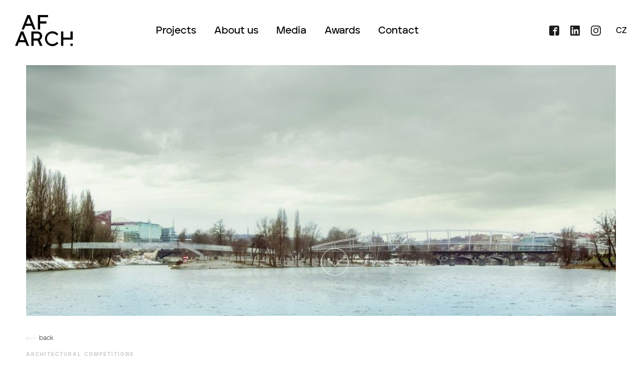

--- FILE ---
content_type: text/html; charset=UTF-8
request_url: https://www.afarch.cz/projekt/lavka-holesovice-karlin/?lang=en
body_size: 23591
content:
<!DOCTYPE html>
<html lang="en-US">
    <head>
        <meta charset="UTF-8">
        <meta name="author" content="Ekotbit spol. s.r.o." />
        <meta name="viewport" content="width=device-width, initial-scale=1.0">
         <meta name='robots' content='index, follow, max-image-preview:large, max-snippet:-1, max-video-preview:-1' />
<link rel="alternate" hreflang="cs" href="https://www.afarch.cz/projekt/aulik-fiser-architekti-lavka-holesovice-karlin/" />
<link rel="alternate" hreflang="en" href="https://www.afarch.cz/projekt/lavka-holesovice-karlin/?lang=en" />
<link rel="alternate" hreflang="x-default" href="https://www.afarch.cz/projekt/aulik-fiser-architekti-lavka-holesovice-karlin/" />

	<!-- This site is optimized with the Yoast SEO plugin v26.5 - https://yoast.com/wordpress/plugins/seo/ -->
	<title>pedestrian bridge Holešovice - Karlín</title>
<style id="wpr-usedcss">img:is([sizes=auto i],[sizes^="auto," i]){contain-intrinsic-size:3000px 1500px}:where(.wp-block-button__link){border-radius:9999px;box-shadow:none;padding:calc(.667em + 2px) calc(1.333em + 2px);text-decoration:none}:root :where(.wp-block-button .wp-block-button__link.is-style-outline),:root :where(.wp-block-button.is-style-outline>.wp-block-button__link){border:2px solid;padding:.667em 1.333em}:root :where(.wp-block-button .wp-block-button__link.is-style-outline:not(.has-text-color)),:root :where(.wp-block-button.is-style-outline>.wp-block-button__link:not(.has-text-color)){color:currentColor}:root :where(.wp-block-button .wp-block-button__link.is-style-outline:not(.has-background)),:root :where(.wp-block-button.is-style-outline>.wp-block-button__link:not(.has-background)){background-color:initial;background-image:none}:where(.wp-block-calendar table:not(.has-background) th){background:#ddd}:where(.wp-block-columns){margin-bottom:1.75em}:where(.wp-block-columns.has-background){padding:1.25em 2.375em}:where(.wp-block-post-comments input[type=submit]){border:none}:where(.wp-block-cover-image:not(.has-text-color)),:where(.wp-block-cover:not(.has-text-color)){color:#fff}:where(.wp-block-cover-image.is-light:not(.has-text-color)),:where(.wp-block-cover.is-light:not(.has-text-color)){color:#000}:root :where(.wp-block-cover h1:not(.has-text-color)),:root :where(.wp-block-cover h2:not(.has-text-color)),:root :where(.wp-block-cover h3:not(.has-text-color)),:root :where(.wp-block-cover h4:not(.has-text-color)),:root :where(.wp-block-cover h5:not(.has-text-color)),:root :where(.wp-block-cover h6:not(.has-text-color)),:root :where(.wp-block-cover p:not(.has-text-color)){color:inherit}:where(.wp-block-file){margin-bottom:1.5em}:where(.wp-block-file__button){border-radius:2em;display:inline-block;padding:.5em 1em}:where(.wp-block-file__button):where(a):active,:where(.wp-block-file__button):where(a):focus,:where(.wp-block-file__button):where(a):hover,:where(.wp-block-file__button):where(a):visited{box-shadow:none;color:#fff;opacity:.85;text-decoration:none}:where(.wp-block-form-input__input){font-size:1em;margin-bottom:.5em;padding:0 .5em}:where(.wp-block-form-input__input)[type=date],:where(.wp-block-form-input__input)[type=datetime-local],:where(.wp-block-form-input__input)[type=datetime],:where(.wp-block-form-input__input)[type=email],:where(.wp-block-form-input__input)[type=month],:where(.wp-block-form-input__input)[type=number],:where(.wp-block-form-input__input)[type=password],:where(.wp-block-form-input__input)[type=search],:where(.wp-block-form-input__input)[type=tel],:where(.wp-block-form-input__input)[type=text],:where(.wp-block-form-input__input)[type=time],:where(.wp-block-form-input__input)[type=url],:where(.wp-block-form-input__input)[type=week]{border-style:solid;border-width:1px;line-height:2;min-height:2em}:where(.wp-block-group.wp-block-group-is-layout-constrained){position:relative}:root :where(.wp-block-image.is-style-rounded img,.wp-block-image .is-style-rounded img){border-radius:9999px}:where(.wp-block-latest-comments:not([style*=line-height] .wp-block-latest-comments__comment)){line-height:1.1}:where(.wp-block-latest-comments:not([style*=line-height] .wp-block-latest-comments__comment-excerpt p)){line-height:1.8}:root :where(.wp-block-latest-posts.is-grid){padding:0}:root :where(.wp-block-latest-posts.wp-block-latest-posts__list){padding-left:0}ul{box-sizing:border-box}:root :where(.wp-block-list.has-background){padding:1.25em 2.375em}:where(.wp-block-navigation.has-background .wp-block-navigation-item a:not(.wp-element-button)),:where(.wp-block-navigation.has-background .wp-block-navigation-submenu a:not(.wp-element-button)){padding:.5em 1em}:where(.wp-block-navigation .wp-block-navigation__submenu-container .wp-block-navigation-item a:not(.wp-element-button)),:where(.wp-block-navigation .wp-block-navigation__submenu-container .wp-block-navigation-submenu a:not(.wp-element-button)),:where(.wp-block-navigation .wp-block-navigation__submenu-container .wp-block-navigation-submenu button.wp-block-navigation-item__content),:where(.wp-block-navigation .wp-block-navigation__submenu-container .wp-block-pages-list__item button.wp-block-navigation-item__content){padding:.5em 1em}:root :where(p.has-background){padding:1.25em 2.375em}:where(p.has-text-color:not(.has-link-color)) a{color:inherit}:where(.wp-block-post-comments-form input:not([type=submit])),:where(.wp-block-post-comments-form textarea){border:1px solid #949494;font-family:inherit;font-size:1em}:where(.wp-block-post-comments-form input:where(:not([type=submit]):not([type=checkbox]))),:where(.wp-block-post-comments-form textarea){padding:calc(.667em + 2px)}:where(.wp-block-post-excerpt){box-sizing:border-box;margin-bottom:var(--wp--style--block-gap);margin-top:var(--wp--style--block-gap)}:where(.wp-block-preformatted.has-background){padding:1.25em 2.375em}:where(.wp-block-search__button){border:1px solid #ccc;padding:6px 10px}:where(.wp-block-search__input){appearance:none;border:1px solid #949494;flex-grow:1;font-family:inherit;font-size:inherit;font-style:inherit;font-weight:inherit;letter-spacing:inherit;line-height:inherit;margin-left:0;margin-right:0;min-width:3rem;padding:8px;text-decoration:unset!important;text-transform:inherit}:where(.wp-block-search__button-inside .wp-block-search__inside-wrapper){background-color:#fff;border:1px solid #949494;box-sizing:border-box;padding:4px}:where(.wp-block-search__button-inside .wp-block-search__inside-wrapper) .wp-block-search__input{border:none;border-radius:0;padding:0 4px}:where(.wp-block-search__button-inside .wp-block-search__inside-wrapper) .wp-block-search__input:focus{outline:0}:where(.wp-block-search__button-inside .wp-block-search__inside-wrapper) :where(.wp-block-search__button){padding:4px 8px}:root :where(.wp-block-separator.is-style-dots){height:auto;line-height:1;text-align:center}:root :where(.wp-block-separator.is-style-dots):before{color:currentColor;content:"···";font-family:serif;font-size:1.5em;letter-spacing:2em;padding-left:2em}:root :where(.wp-block-site-logo.is-style-rounded){border-radius:9999px}:where(.wp-block-social-links:not(.is-style-logos-only)) .wp-social-link{background-color:#f0f0f0;color:#444}:where(.wp-block-social-links:not(.is-style-logos-only)) .wp-social-link-amazon{background-color:#f90;color:#fff}:where(.wp-block-social-links:not(.is-style-logos-only)) .wp-social-link-bandcamp{background-color:#1ea0c3;color:#fff}:where(.wp-block-social-links:not(.is-style-logos-only)) .wp-social-link-behance{background-color:#0757fe;color:#fff}:where(.wp-block-social-links:not(.is-style-logos-only)) .wp-social-link-bluesky{background-color:#0a7aff;color:#fff}:where(.wp-block-social-links:not(.is-style-logos-only)) .wp-social-link-codepen{background-color:#1e1f26;color:#fff}:where(.wp-block-social-links:not(.is-style-logos-only)) .wp-social-link-deviantart{background-color:#02e49b;color:#fff}:where(.wp-block-social-links:not(.is-style-logos-only)) .wp-social-link-discord{background-color:#5865f2;color:#fff}:where(.wp-block-social-links:not(.is-style-logos-only)) .wp-social-link-dribbble{background-color:#e94c89;color:#fff}:where(.wp-block-social-links:not(.is-style-logos-only)) .wp-social-link-dropbox{background-color:#4280ff;color:#fff}:where(.wp-block-social-links:not(.is-style-logos-only)) .wp-social-link-etsy{background-color:#f45800;color:#fff}:where(.wp-block-social-links:not(.is-style-logos-only)) .wp-social-link-facebook{background-color:#0866ff;color:#fff}:where(.wp-block-social-links:not(.is-style-logos-only)) .wp-social-link-fivehundredpx{background-color:#000;color:#fff}:where(.wp-block-social-links:not(.is-style-logos-only)) .wp-social-link-flickr{background-color:#0461dd;color:#fff}:where(.wp-block-social-links:not(.is-style-logos-only)) .wp-social-link-foursquare{background-color:#e65678;color:#fff}:where(.wp-block-social-links:not(.is-style-logos-only)) .wp-social-link-github{background-color:#24292d;color:#fff}:where(.wp-block-social-links:not(.is-style-logos-only)) .wp-social-link-goodreads{background-color:#eceadd;color:#382110}:where(.wp-block-social-links:not(.is-style-logos-only)) .wp-social-link-google{background-color:#ea4434;color:#fff}:where(.wp-block-social-links:not(.is-style-logos-only)) .wp-social-link-gravatar{background-color:#1d4fc4;color:#fff}:where(.wp-block-social-links:not(.is-style-logos-only)) .wp-social-link-instagram{background-color:#f00075;color:#fff}:where(.wp-block-social-links:not(.is-style-logos-only)) .wp-social-link-lastfm{background-color:#e21b24;color:#fff}:where(.wp-block-social-links:not(.is-style-logos-only)) .wp-social-link-linkedin{background-color:#0d66c2;color:#fff}:where(.wp-block-social-links:not(.is-style-logos-only)) .wp-social-link-mastodon{background-color:#3288d4;color:#fff}:where(.wp-block-social-links:not(.is-style-logos-only)) .wp-social-link-medium{background-color:#000;color:#fff}:where(.wp-block-social-links:not(.is-style-logos-only)) .wp-social-link-meetup{background-color:#f6405f;color:#fff}:where(.wp-block-social-links:not(.is-style-logos-only)) .wp-social-link-patreon{background-color:#000;color:#fff}:where(.wp-block-social-links:not(.is-style-logos-only)) .wp-social-link-pinterest{background-color:#e60122;color:#fff}:where(.wp-block-social-links:not(.is-style-logos-only)) .wp-social-link-pocket{background-color:#ef4155;color:#fff}:where(.wp-block-social-links:not(.is-style-logos-only)) .wp-social-link-reddit{background-color:#ff4500;color:#fff}:where(.wp-block-social-links:not(.is-style-logos-only)) .wp-social-link-skype{background-color:#0478d7;color:#fff}:where(.wp-block-social-links:not(.is-style-logos-only)) .wp-social-link-snapchat{background-color:#fefc00;color:#fff;stroke:#000}:where(.wp-block-social-links:not(.is-style-logos-only)) .wp-social-link-soundcloud{background-color:#ff5600;color:#fff}:where(.wp-block-social-links:not(.is-style-logos-only)) .wp-social-link-spotify{background-color:#1bd760;color:#fff}:where(.wp-block-social-links:not(.is-style-logos-only)) .wp-social-link-telegram{background-color:#2aabee;color:#fff}:where(.wp-block-social-links:not(.is-style-logos-only)) .wp-social-link-threads{background-color:#000;color:#fff}:where(.wp-block-social-links:not(.is-style-logos-only)) .wp-social-link-tiktok{background-color:#000;color:#fff}:where(.wp-block-social-links:not(.is-style-logos-only)) .wp-social-link-tumblr{background-color:#011835;color:#fff}:where(.wp-block-social-links:not(.is-style-logos-only)) .wp-social-link-twitch{background-color:#6440a4;color:#fff}:where(.wp-block-social-links:not(.is-style-logos-only)) .wp-social-link-twitter{background-color:#1da1f2;color:#fff}:where(.wp-block-social-links:not(.is-style-logos-only)) .wp-social-link-vimeo{background-color:#1eb7ea;color:#fff}:where(.wp-block-social-links:not(.is-style-logos-only)) .wp-social-link-vk{background-color:#4680c2;color:#fff}:where(.wp-block-social-links:not(.is-style-logos-only)) .wp-social-link-wordpress{background-color:#3499cd;color:#fff}:where(.wp-block-social-links:not(.is-style-logos-only)) .wp-social-link-whatsapp{background-color:#25d366;color:#fff}:where(.wp-block-social-links:not(.is-style-logos-only)) .wp-social-link-x{background-color:#000;color:#fff}:where(.wp-block-social-links:not(.is-style-logos-only)) .wp-social-link-yelp{background-color:#d32422;color:#fff}:where(.wp-block-social-links:not(.is-style-logos-only)) .wp-social-link-youtube{background-color:red;color:#fff}:where(.wp-block-social-links.is-style-logos-only) .wp-social-link{background:0 0}:where(.wp-block-social-links.is-style-logos-only) .wp-social-link svg{height:1.25em;width:1.25em}:where(.wp-block-social-links.is-style-logos-only) .wp-social-link-amazon{color:#f90}:where(.wp-block-social-links.is-style-logos-only) .wp-social-link-bandcamp{color:#1ea0c3}:where(.wp-block-social-links.is-style-logos-only) .wp-social-link-behance{color:#0757fe}:where(.wp-block-social-links.is-style-logos-only) .wp-social-link-bluesky{color:#0a7aff}:where(.wp-block-social-links.is-style-logos-only) .wp-social-link-codepen{color:#1e1f26}:where(.wp-block-social-links.is-style-logos-only) .wp-social-link-deviantart{color:#02e49b}:where(.wp-block-social-links.is-style-logos-only) .wp-social-link-discord{color:#5865f2}:where(.wp-block-social-links.is-style-logos-only) .wp-social-link-dribbble{color:#e94c89}:where(.wp-block-social-links.is-style-logos-only) .wp-social-link-dropbox{color:#4280ff}:where(.wp-block-social-links.is-style-logos-only) .wp-social-link-etsy{color:#f45800}:where(.wp-block-social-links.is-style-logos-only) .wp-social-link-facebook{color:#0866ff}:where(.wp-block-social-links.is-style-logos-only) .wp-social-link-fivehundredpx{color:#000}:where(.wp-block-social-links.is-style-logos-only) .wp-social-link-flickr{color:#0461dd}:where(.wp-block-social-links.is-style-logos-only) .wp-social-link-foursquare{color:#e65678}:where(.wp-block-social-links.is-style-logos-only) .wp-social-link-github{color:#24292d}:where(.wp-block-social-links.is-style-logos-only) .wp-social-link-goodreads{color:#382110}:where(.wp-block-social-links.is-style-logos-only) .wp-social-link-google{color:#ea4434}:where(.wp-block-social-links.is-style-logos-only) .wp-social-link-gravatar{color:#1d4fc4}:where(.wp-block-social-links.is-style-logos-only) .wp-social-link-instagram{color:#f00075}:where(.wp-block-social-links.is-style-logos-only) .wp-social-link-lastfm{color:#e21b24}:where(.wp-block-social-links.is-style-logos-only) .wp-social-link-linkedin{color:#0d66c2}:where(.wp-block-social-links.is-style-logos-only) .wp-social-link-mastodon{color:#3288d4}:where(.wp-block-social-links.is-style-logos-only) .wp-social-link-medium{color:#000}:where(.wp-block-social-links.is-style-logos-only) .wp-social-link-meetup{color:#f6405f}:where(.wp-block-social-links.is-style-logos-only) .wp-social-link-patreon{color:#000}:where(.wp-block-social-links.is-style-logos-only) .wp-social-link-pinterest{color:#e60122}:where(.wp-block-social-links.is-style-logos-only) .wp-social-link-pocket{color:#ef4155}:where(.wp-block-social-links.is-style-logos-only) .wp-social-link-reddit{color:#ff4500}:where(.wp-block-social-links.is-style-logos-only) .wp-social-link-skype{color:#0478d7}:where(.wp-block-social-links.is-style-logos-only) .wp-social-link-snapchat{color:#fff;stroke:#000}:where(.wp-block-social-links.is-style-logos-only) .wp-social-link-soundcloud{color:#ff5600}:where(.wp-block-social-links.is-style-logos-only) .wp-social-link-spotify{color:#1bd760}:where(.wp-block-social-links.is-style-logos-only) .wp-social-link-telegram{color:#2aabee}:where(.wp-block-social-links.is-style-logos-only) .wp-social-link-threads{color:#000}:where(.wp-block-social-links.is-style-logos-only) .wp-social-link-tiktok{color:#000}:where(.wp-block-social-links.is-style-logos-only) .wp-social-link-tumblr{color:#011835}:where(.wp-block-social-links.is-style-logos-only) .wp-social-link-twitch{color:#6440a4}:where(.wp-block-social-links.is-style-logos-only) .wp-social-link-twitter{color:#1da1f2}:where(.wp-block-social-links.is-style-logos-only) .wp-social-link-vimeo{color:#1eb7ea}:where(.wp-block-social-links.is-style-logos-only) .wp-social-link-vk{color:#4680c2}:where(.wp-block-social-links.is-style-logos-only) .wp-social-link-whatsapp{color:#25d366}:where(.wp-block-social-links.is-style-logos-only) .wp-social-link-wordpress{color:#3499cd}:where(.wp-block-social-links.is-style-logos-only) .wp-social-link-x{color:#000}:where(.wp-block-social-links.is-style-logos-only) .wp-social-link-yelp{color:#d32422}:where(.wp-block-social-links.is-style-logos-only) .wp-social-link-youtube{color:red}:root :where(.wp-block-social-links .wp-social-link a){padding:.25em}:root :where(.wp-block-social-links.is-style-logos-only .wp-social-link a){padding:0}:root :where(.wp-block-social-links.is-style-pill-shape .wp-social-link a){padding-left:.6666666667em;padding-right:.6666666667em}:root :where(.wp-block-tag-cloud.is-style-outline){display:flex;flex-wrap:wrap;gap:1ch}:root :where(.wp-block-tag-cloud.is-style-outline a){border:1px solid;font-size:unset!important;margin-right:0;padding:1ch 2ch;text-decoration:none!important}:root :where(.wp-block-table-of-contents){box-sizing:border-box}:where(.wp-block-term-description){box-sizing:border-box;margin-bottom:var(--wp--style--block-gap);margin-top:var(--wp--style--block-gap)}:where(pre.wp-block-verse){font-family:inherit}:root{--wp-block-synced-color:#7a00df;--wp-block-synced-color--rgb:122,0,223;--wp-bound-block-color:var(--wp-block-synced-color);--wp-editor-canvas-background:#ddd;--wp-admin-theme-color:#007cba;--wp-admin-theme-color--rgb:0,124,186;--wp-admin-theme-color-darker-10:#006ba1;--wp-admin-theme-color-darker-10--rgb:0,107,160.5;--wp-admin-theme-color-darker-20:#005a87;--wp-admin-theme-color-darker-20--rgb:0,90,135;--wp-admin-border-width-focus:2px}@media (min-resolution:192dpi){:root{--wp-admin-border-width-focus:1.5px}}:root{--wp--preset--font-size--normal:16px;--wp--preset--font-size--huge:42px}html :where(.has-border-color){border-style:solid}html :where([style*=border-top-color]){border-top-style:solid}html :where([style*=border-right-color]){border-right-style:solid}html :where([style*=border-bottom-color]){border-bottom-style:solid}html :where([style*=border-left-color]){border-left-style:solid}html :where([style*=border-width]){border-style:solid}html :where([style*=border-top-width]){border-top-style:solid}html :where([style*=border-right-width]){border-right-style:solid}html :where([style*=border-bottom-width]){border-bottom-style:solid}html :where([style*=border-left-width]){border-left-style:solid}html :where(img[class*=wp-image-]){height:auto;max-width:100%}:where(figure){margin:0 0 1em}html :where(.is-position-sticky){--wp-admin--admin-bar--position-offset:var(--wp-admin--admin-bar--height,0px)}@media screen and (max-width:600px){html :where(.is-position-sticky){--wp-admin--admin-bar--position-offset:0px}}:root{--wp--preset--aspect-ratio--square:1;--wp--preset--aspect-ratio--4-3:4/3;--wp--preset--aspect-ratio--3-4:3/4;--wp--preset--aspect-ratio--3-2:3/2;--wp--preset--aspect-ratio--2-3:2/3;--wp--preset--aspect-ratio--16-9:16/9;--wp--preset--aspect-ratio--9-16:9/16;--wp--preset--color--black:#000000;--wp--preset--color--cyan-bluish-gray:#abb8c3;--wp--preset--color--white:#ffffff;--wp--preset--color--pale-pink:#f78da7;--wp--preset--color--vivid-red:#cf2e2e;--wp--preset--color--luminous-vivid-orange:#ff6900;--wp--preset--color--luminous-vivid-amber:#fcb900;--wp--preset--color--light-green-cyan:#7bdcb5;--wp--preset--color--vivid-green-cyan:#00d084;--wp--preset--color--pale-cyan-blue:#8ed1fc;--wp--preset--color--vivid-cyan-blue:#0693e3;--wp--preset--color--vivid-purple:#9b51e0;--wp--preset--gradient--vivid-cyan-blue-to-vivid-purple:linear-gradient(135deg,rgb(6, 147, 227) 0%,rgb(155, 81, 224) 100%);--wp--preset--gradient--light-green-cyan-to-vivid-green-cyan:linear-gradient(135deg,rgb(122, 220, 180) 0%,rgb(0, 208, 130) 100%);--wp--preset--gradient--luminous-vivid-amber-to-luminous-vivid-orange:linear-gradient(135deg,rgb(252, 185, 0) 0%,rgb(255, 105, 0) 100%);--wp--preset--gradient--luminous-vivid-orange-to-vivid-red:linear-gradient(135deg,rgb(255, 105, 0) 0%,rgb(207, 46, 46) 100%);--wp--preset--gradient--very-light-gray-to-cyan-bluish-gray:linear-gradient(135deg,rgb(238, 238, 238) 0%,rgb(169, 184, 195) 100%);--wp--preset--gradient--cool-to-warm-spectrum:linear-gradient(135deg,rgb(74, 234, 220) 0%,rgb(151, 120, 209) 20%,rgb(207, 42, 186) 40%,rgb(238, 44, 130) 60%,rgb(251, 105, 98) 80%,rgb(254, 248, 76) 100%);--wp--preset--gradient--blush-light-purple:linear-gradient(135deg,rgb(255, 206, 236) 0%,rgb(152, 150, 240) 100%);--wp--preset--gradient--blush-bordeaux:linear-gradient(135deg,rgb(254, 205, 165) 0%,rgb(254, 45, 45) 50%,rgb(107, 0, 62) 100%);--wp--preset--gradient--luminous-dusk:linear-gradient(135deg,rgb(255, 203, 112) 0%,rgb(199, 81, 192) 50%,rgb(65, 88, 208) 100%);--wp--preset--gradient--pale-ocean:linear-gradient(135deg,rgb(255, 245, 203) 0%,rgb(182, 227, 212) 50%,rgb(51, 167, 181) 100%);--wp--preset--gradient--electric-grass:linear-gradient(135deg,rgb(202, 248, 128) 0%,rgb(113, 206, 126) 100%);--wp--preset--gradient--midnight:linear-gradient(135deg,rgb(2, 3, 129) 0%,rgb(40, 116, 252) 100%);--wp--preset--font-size--small:13px;--wp--preset--font-size--medium:20px;--wp--preset--font-size--large:36px;--wp--preset--font-size--x-large:42px;--wp--preset--spacing--20:0.44rem;--wp--preset--spacing--30:0.67rem;--wp--preset--spacing--40:1rem;--wp--preset--spacing--50:1.5rem;--wp--preset--spacing--60:2.25rem;--wp--preset--spacing--70:3.38rem;--wp--preset--spacing--80:5.06rem;--wp--preset--shadow--natural:6px 6px 9px rgba(0, 0, 0, .2);--wp--preset--shadow--deep:12px 12px 50px rgba(0, 0, 0, .4);--wp--preset--shadow--sharp:6px 6px 0px rgba(0, 0, 0, .2);--wp--preset--shadow--outlined:6px 6px 0px -3px rgb(255, 255, 255),6px 6px rgb(0, 0, 0);--wp--preset--shadow--crisp:6px 6px 0px rgb(0, 0, 0)}:where(.is-layout-flex){gap:.5em}:where(.is-layout-grid){gap:.5em}:where(.wp-block-columns.is-layout-flex){gap:2em}:where(.wp-block-columns.is-layout-grid){gap:2em}:where(.wp-block-post-template.is-layout-flex){gap:1.25em}:where(.wp-block-post-template.is-layout-grid){gap:1.25em}.container,.container-fluid{width:100%;padding-right:var(--bs-gutter-x,.75rem);padding-left:var(--bs-gutter-x,.75rem);margin-right:auto;margin-left:auto}@media (min-width:576px){.container{max-width:540px}}@media (min-width:768px){.container{max-width:720px}}@media (min-width:992px){.container{max-width:960px}}@media (min-width:1200px){.container{max-width:1200px}}@media (min-width:1400px){.container{max-width:1660px}}.row{--bs-gutter-x:1.5rem;--bs-gutter-y:0;display:flex;flex-wrap:wrap;margin-top:calc(var(--bs-gutter-y) * -1);margin-right:calc(var(--bs-gutter-x) * -.5);margin-left:calc(var(--bs-gutter-x) * -.5)}.row>*{box-sizing:border-box;flex-shrink:0;width:100%;max-width:100%;padding-right:calc(var(--bs-gutter-x) * .5);padding-left:calc(var(--bs-gutter-x) * .5);margin-top:var(--bs-gutter-y)}.col-6{flex:0 0 auto;width:50%}.col-12{flex:0 0 auto;width:100%}@media (min-width:768px){.col-md-6{flex:0 0 auto;width:50%}}@media (min-width:992px){.col-lg-3{flex:0 0 auto;width:25%}.col-lg-5{flex:0 0 auto;width:41.66666667%}.col-lg-8{flex:0 0 auto;width:66.66666667%}}@media (min-width:1200px){.col-xl-5{flex:0 0 auto;width:41.66666667%}.col-xl-6{flex:0 0 auto;width:50%}}@media (min-width:1400px){.col-xxl-4{flex:0 0 auto;width:33.33333333%}.col-xxl-6{flex:0 0 auto;width:50%}.offset-xxl-2{margin-left:16.66666667%}.container{max-width:1874px}}.justify-content-end{justify-content:flex-end!important}.order-1{order:1!important}.order-2{order:2!important}.order-3{order:3!important}.order-4{order:4!important}@media (min-width:768px){.order-md-1{order:1!important}.order-md-2{order:2!important}.order-md-3{order:3!important}.order-md-4{order:4!important}}*,::after,::before{box-sizing:border-box}html{line-height:1.15;-webkit-text-size-adjust:100%}body{margin:0}main{display:block}h1{font-size:2em;margin:.67em 0}a{background-color:transparent}code{font-family:monospace,monospace;font-size:1em}img{border-style:none}button,input,optgroup,select,textarea{font-family:inherit;font-size:100%;line-height:1.15;margin:0}button,input{overflow:visible}button,select{text-transform:none}[type=button],[type=submit],button{-webkit-appearance:button}[type=button]::-moz-focus-inner,[type=submit]::-moz-focus-inner,button::-moz-focus-inner{border-style:none;padding:0}[type=button]:-moz-focusring,[type=submit]:-moz-focusring,button:-moz-focusring{outline:ButtonText dotted 1px}fieldset{padding:.35em .75em .625em}legend{box-sizing:border-box;color:inherit;display:table;max-width:100%;padding:0;white-space:normal}progress{vertical-align:baseline}textarea{overflow:auto}[type=checkbox],[type=radio]{box-sizing:border-box;padding:0}[type=number]::-webkit-inner-spin-button,[type=number]::-webkit-outer-spin-button{height:auto}::-webkit-file-upload-button{-webkit-appearance:button;font:inherit}template{display:none}[hidden]{display:none}body{font-family:Aventa,sans-serif;font-weight:400;color:#333;background-color:#fff;line-height:1.5;text-size-adjust:none;font-size:16px;margin:0;display:flex;flex-flow:column;min-height:100vh;background-color:#fff}iframe{max-width:100%}@font-face{font-family:Aventa;src:url("https://www.afarch.cz/wp-content/themes/afarch/assets/fonts/Aventa-SemiBold.ttf");font-weight:800;font-style:normal;font-display:swap}@font-face{font-family:Aventa;src:url("https://www.afarch.cz/wp-content/themes/afarch/assets/fonts/Aventa-Regular.ttf");font-weight:400;font-style:normal;font-display:swap}@font-face{font-family:Aventa;src:url("https://www.afarch.cz/wp-content/themes/afarch/assets/fonts/Aventa-Black.ttf");font-weight:900;font-style:normal;font-display:swap}.h3,.h5,h1,h3,h5{position:relative;font-style:normal;font-weight:400;margin:0;padding:0;line-height:1.2}h1{font-size:80px;margin-bottom:50px}@media (max-width:1400px){h1{font-size:66px;margin-bottom:30px}}@media (max-width:992px){h1{font-size:62px}}@media (max-width:767px){h1{font-size:36px;margin-bottom:20px}}a:not(.btn){text-decoration:none;color:#333}a:not(.btn):hover{color:#333;text-decoration:underline}p a:not(.btn){text-decoration:underline}p a:not(.btn):hover{text-decoration:none}.social-links{text-decoration:none!important}.social-links:hover{text-decoration:none!important}.social-links.social-links__fb svg:hover{fill:#1877F2}.social-links.social-links__linkedin svg:hover{fill:#0a66c2}.social-links.social-links__it svg:hover{fill:#ac3bc7}.social-links svg{fill:#1d1d1b;transition:all .4s}input,textarea{width:100%;font-size:14px;font-weight:300;padding:15px 20px;background:#fff;border:1px solid rgba(29,29,27,.4)}input:focus,textarea:focus{outline:#0c0c0c}input textarea,textarea textarea{padding-top:14px;padding-bottom:14px}label{font-size:14px;font-weight:500;margin-bottom:8px;display:block}textarea{resize:none}.u-hide{opacity:0;font-size:0}.u-overflowHidden{overflow-y:hidden}.mb-20{margin-bottom:20px!important}@media (max-width:768px){.rwd-md-mb-20{margin-bottom:20px!important}}img{max-width:100%;height:auto;vertical-align:top}header{display:flex;align-items:center;width:100%;position:fixed;left:0;top:0;z-index:100;font-family:Aventa,sans-serif;font-weight:800;transition:all .4s ease-in}header.is-sticked{background:#fff;height:auto}header.is-up{transform:translateY(-100%)}@media (min-width:1240px){header{height:130px}.nav--header__main{margin-left:150px}.navigation-main li.focus>ul,.navigation-main li:hover>ul{transform:scaleY(1)}}@media (min-width:1400px){.nav--header__main{margin-left:210px}}@media (max-width:1240px){.nav--header__main{width:80%}.navigation-main ul{width:100%}}.nav--header{width:100%;max-width:1874px;padding:12px 30px;margin:0 auto;display:flex;align-items:center;justify-content:space-between}@media all and (max-width:1240px){.nav--header{background:#fff;height:80px;max-width:100%}}@media (max-width:767px){input,textarea{padding:10px 15px}label{margin-bottom:6px}.nav--header{padding:0 10px;height:70px}}.nav-burger{display:none;margin-left:.5em;z-index:550;transition:all 250ms ease-in-out;background-color:transparent;width:3em;height:3em;border-radius:.5em;text-decoration:none}.nav-burger:focus,.nav-burger:hover{text-decoration:none!important}@media all and (max-width:1240px){.nav-burger{display:flex;flex-direction:column;align-items:center;justify-content:center}.nav--header__left img{max-width:200px}}.nav-burger:after{content:"MENU";font-size:.625em;color:#333;font-weight:700;line-height:1;margin:.25rem 0 -.2em}.nav-burger__line{display:block;width:22px;height:2px;background-color:#333;margin:3px auto;transition:all 250ms ease-in-out}.nav-burger.is-open .nav-burger__line:first-child{transform:translateY(6px) translateY(2px) rotate(45deg)}.nav-burger.is-open .nav-burger__line:nth-child(2){opacity:0}.nav-burger.is-open .nav-burger__line:nth-child(3){transform:translateY(-6px) translateY(-2px) rotate(-45deg)}@media (min-width:1800px){.nav--header-logo{margin-left:-14px;margin-left:0}}@media (max-width:1024px){.nav--header-logo{width:80px}}@media (max-width:767px){.nav--header-logo{width:74px;margin-top:10px;margin-left:14px}}.nav--header__social_sites{margin-left:22px;flex-wrap:nowrap}.nav--header__social_sites svg{margin-left:18px}.nav--header__right{display:flex;width:100%;align-items:center;justify-content:space-between;transition:all .4s ease-in}@media all and (max-width:1240px){.nav--header__social_sites{margin-left:0;margin-top:30px}.nav--header__social_sites a:first-child svg{margin-left:0}.nav--header__right{right:-120%;visibility:hidden;position:absolute;top:70px;width:100%;background-color:#fff;height:calc(100vh - 70px);flex-direction:column;justify-content:flex-start;padding-bottom:60px;padding-top:30px;opacity:0}.nav--header__right:before{content:"";width:100%;height:1px;background:#333;opacity:.4;position:absolute;left:0;top:0;transform:translateX(-200%);transition:all .4s}.nav--header.open .nav--header__right:before{transform:translateX(0);transition-delay:0.2s}}.nav--header.open .nav--header__right{right:0;visibility:visible;opacity:1}.navigation-main{margin:0;padding:0;list-style:none;text-align:center}.navigation-main ul{min-width:190px;margin:0;padding:0;list-style:none;position:absolute;background:#e73a35;box-shadow:0 8px 15px rgba(0,0,0,.1);transform:scaleY(0);transform-origin:top;transition:transform .4s}.navigation-main ul.active{transform:scaleY(1);position:relative}.navigation-main ul.active a{color:#fff}.navigation-main ul a{color:#fff;font-size:16px;padding:18px 16px}.navigation-main ul a:hover{color:#fff!important}.navigation-main li{display:inline-block;position:relative;text-align:left}.navigation-main li li{display:block}@media (min-width:1240px){.navigation-main li li.focus>ul,.navigation-main li li:hover>ul{left:100%;top:0}.nav--header__language{margin-left:30px}}@media (max-width:768px){.navigation-main li li.focus>ul,.navigation-main li li:hover>ul{left:0}}.navigation-main a{color:#000;text-decoration:none;display:block;white-space:nowrap;padding:10px 16px;font-size:20px;font-weight:800}@media (max-width:1460px){.navigation-main a{font-size:20px;padding:20px 16px}}@media (max-width:767px){.navigation-main ul a{padding:10px 16px}.navigation-main a{padding:10px 18px}}.navigation-main .focus>a,.navigation-main a:hover,.navigation-main li:hover>a{color:#000;text-decoration:underline;cursor:hover}.navigation-main ul{z-index:2}@media (max-width:992px){.nav--header__language{margin-top:10px}}.nav--header__right__inside{display:flex}@media (max-width:1240px){.navigation-main li{display:block;text-align:center;border-bottom:1px solid #f6f6f6}.nav--header__right__inside{flex-direction:column;align-items:center}}.svg-logo{fill:#000000}#nav-page-left{position:fixed;width:300px;min-height:520px;left:30px;top:152px;display:flex;flex-direction:column;justify-content:space-between;transition:top .6s}@media screen and (max-height:960px) and (min-width:1240px){#nav-page-left.is-sticked.is-up{top:40px;transition:top .6s}}@media screen and (min-height:1000px){#nav-page-left{min-height:640px}}@media screen and (max-width:1400px){#nav-page-left{width:240px}}@media screen and (max-height:800px) and (min-width:992px){#nav-page-left{min-height:unset;top:120px;background:#fff}}@media screen and (max-width:1240px){#nav-page-left{top:unset;left:unset;position:relative;min-height:unset;width:100%;margin-bottom:20px}#nav-page-left ul{margin-top:0}#nav-page-left li{display:inline-block;margin-right:8px;margin-bottom:2px!important;font-size:14px}}#nav-page-left li{margin-bottom:6px}@media (min-width:1920px){#nav-page-left{left:calc(50% - 910px)}}@media (max-width:1240px){#nav-page-left{flex-direction:row;flex-wrap:wrap}}.navigation-footer{margin:0;color:#fff;column-count:2}@media screen and (max-width:767px){iframe{max-height:290px}.navigation-footer{margin-top:10px!important;margin-bottom:20px!important}a.nav-single-project{font-size:14px}}.navigation-footer .nav-item a{color:#fff}.nav--footer{margin-top:20px}@media screen and (min-width:1280px){.nav--footer{margin-top:-30px}}.nav--footer a{color:#ccc}.nav--footer a:hover{color:#fff;text-decoration:underline}.nav--footer ul{margin:0;color:#ccc}a.nav-single-project{display:flex;flex-direction:column}a.nav-single-project:hover{text-decoration:none}a.nav-single-project:hover span{text-decoration:underline}a.nav-single-project span{text-transform:uppercase;color:#ccc;font-size:10px;margin-top:8px}a.nav-single-project img{margin-bottom:20px;transition:all .4s}a.nav-single-project .arrow-right{transform:rotate(180deg)}.nav-single-projet__left:hover img{transform:translateX(-10px)}.nav-single-projet__right:hover img{transform:rotate(180deg) translateX(-10px)}footer{color:#fff;width:100%;background:#242424;color:#fff;padding-top:80px;padding-bottom:80px}@media screen and (max-width:1400px){footer{padding-top:60px;padding-bottom:60px}}@media screen and (max-width:992px){footer{padding-top:50px;padding-bottom:40px}}ul{padding:0;list-style-type:none}ul li{margin-bottom:6px}@media screen and (max-width:767px){a.nav-single-project img{margin-bottom:10px;width:36px}.nav-single-projet__right{text-align:right}.nav-single-projet__right img{margin-left:auto}footer{padding-top:40px;padding-bottom:40px}.footer-contact{margin-top:16px!important}}.footer-contact-4{font-size:12px}.footer-contact-4 *,.footer-contact-4 a{color:#ccc!important}.btn-back{display:flex;align-items:center;flex-direction:row;font-size:12px;text-transform:lowercase;margin-bottom:16px}.btn-back:hover img{transform:translateX(-4px)}.btn-back img{margin-right:6px;transition:all .4s}.page-single-project .grid-item{overflow:hidden}.page-single-project .grid-item img{transition:transform .4s}.page-single-project .grid-item:before{content:"";background:var(--wpr-bg-30304e99-1f53-48b9-87a7-afe597d8523d);width:20px;height:20px;position:absolute;left:50%;top:46%;transform:translate(-50%,-50%);color:#fff;z-index:2;opacity:0;transition:all .4s}.page-single-project .grid-item:after{content:"";width:100%;height:100%;position:absolute;left:0;top:0;background:rgba(0,0,0,.7);opacity:0;transition:opacity .4s;z-index:1}.page-single-project .grid-item:hover:after{opacity:1;transition:opacity .4s}.page-single-project .grid-item:hover:before{opacity:1;top:50%}.page-single-project .grid-item:hover img{transform:scale(1.1);transition:transform .4s}#lcl_wrap{bottom:0;left:0;position:fixed;top:0;right:0;text-align:center;overflow-x:hidden;overflow-y:hidden;z-index:999999999;-webkit-overflow-scrolling:touch}#lcl_wrap:before{content:"";display:inline-block;height:100%;vertical-align:middle}#lcl_wrap>*{text-align:left;box-sizing:border-box}#lcl_overlay{position:fixed;top:0;left:0;width:100%;height:100%;overflow:hidden;z-index:-1;background-position:top left;background-repeat:repeat;-webkit-transform:translateZ(0);transform:translateZ(0);opacity:.7}#lcl_wrap:not(.lcl_pre_show){-webkit-transition:.35s ease-in;transition:all .35s ease-in}#lcl_loader{display:block;opacity:0;height:40px;width:40px;position:absolute;top:50%;left:50%;margin-left:-20px;margin-top:-20px;z-index:-1;-webkit-transition:opacity .3s ease-out;transition:opacity .3s ease-out}#lcl_loader.lcl_loader_pre_first_el{opacity:0!important}.lcl_first_sizing #lcl_loader:not(.no_loader),.lcl_loading_iframe #lcl_loader:not(.no_loader),.lcl_loading_videojs #lcl_loader:not(.no_loader),.lcl_switching_elem #lcl_loader:not(.no_loader){opacity:1;z-index:99999}#lcll_1,#lcll_2{box-sizing:border-box;position:absolute;width:100%;height:100%;top:50%;left:50%;border-radius:50%;margin-top:-50%;margin-left:-50%;background:0 0;border-color:#aaa #aaa transparent;border-width:3px;border-style:solid;-webkit-animation:1.4s linear infinite lcl-loader;animation:1.4s linear infinite lcl-loader}#lcll_2{width:50%;height:50%;margin-left:-25%;margin-top:-25%;border-right-color:transparent!important;-webkit-animation-duration:1.15s;animation-duration:1.15s;-webkit-animation-direction:reverse;animation-direction:reverse}#lcl_subj.lcl_switching_el>*{opacity:0}#lcl_contents_wrap{-webkit-transition:opacity .3s;transition:opacity .3s ease}.lcl_first_sizing #lcl_contents_wrap,.lcl_loading_iframe #lcl_contents_wrap,.lcl_loading_videojs #lcl_contents_wrap,.lcl_switching_elem #lcl_contents_wrap,.lcl_toggling_fs #lcl_contents_wrap{opacity:0!important}.lcl_first_sizing #lcl_contents_wrap *,.lcl_loading_iframe #lcl_contents_wrap *,.lcl_loading_videojs #lcl_contents_wrap *,.lcl_switching_elem #lcl_contents_wrap *,.lcl_toggling_fs #lcl_contents_wrap *{-webkit-transition:none!important;transition:none!important}#lcl_window{display:inline-block;text-align:left;z-index:30;vertical-align:middle;width:100%;height:100%;max-height:100%;max-width:100%;min-width:50px;min-height:50px;line-height:0!important;overflow:visible;position:relative;top:0;left:0;-webkit-transform:translateZ(0);transform:translateZ(0)}#lcl_elem_wrap:not(.lcl_image_elem) .lcl_elem,.lcl_image_elem{-webkit-transition:.3s ease-out;transition:all .3s ease-out}.lcl_toggling_fs #lcl_elem_wrap .lcl_elem,.lcl_toggling_fs #lcl_window,.lcl_toggling_fs .lcl_image_elem,.lcl_toggling_fs#lcl_wrap{-webkit-transition:50ms linear;transition:all 50ms linear}.lcl_is_resizing:not(.lcl_first_sizing):not(.lcl_toggling_txt):not(.lcl_toggling_tn):not(.lcl_toggling_fs) #lcl_window,.lcl_is_resizing:not(.lcl_toggling_txt):not(.lcl_toggling_tn) #lcl_elem_wrap:not(.lcl_image_elem),.lcl_is_resizing:not(.lcl_toggling_txt):not(.lcl_toggling_tn) .lcl_image_elem,.lcl_show_already_shaped #lcl_window{-webkit-transition:none!important;transition:none!important}.lcl_tn_hidden #lcl_window{margin-top:0!important}.lcl_pre_first_el:not(.lcl_show_already_shaped) #lcl_window{width:100px;height:100px;max-width:85px!important;max-height:85px!important}.lcl_is_closing #lcl_window{-webkit-transition-timing-function:ease-in;transition-timing-function:ease-in}#lcl_contents_wrap,#lcl_subj{position:absolute;top:0;right:0;bottom:0;left:0;overflow:hidden}#lcl_subj{z-index:10}#lcl_wrap:not(.lcl_switching_elem) #lcl_subj{-webkit-transition:border-width .35s;transition:border-width .35s ease}.lcl_toggling_txt #lcl_subj{-webkit-transition-delay:0.55s!important;transition-delay:0.55s!important}#lcl_elem_wrap{position:relative;background-repeat:no-repeat;background-position:center center;background-size:cover}.lcl_html_elem,.lcl_image_elem{position:absolute!important;top:0;left:0;right:0;bottom:0}.lcl_image_elem img{left:-99999px;position:fixed!important}.lcl_html_elem{line-height:normal;padding:15px;overflow-y:auto;background:#fdfdfd}.lcl_fullscreen_mode[lcl-type=iframe] #lcl_subj{top:60px}.lcl_dailymotion_elem>*,.lcl_video_elem>*,.lcl_vimeo_elem>*,.lcl_youtube_elem>*{position:absolute;top:0;left:0;width:100%;height:100%}.lcl_elem.video-js{bottom:0;height:auto;left:0;position:absolute;right:0;top:0;width:auto;background:#000!important}.lcl_html_container{margin:auto;overflow:auto;position:relative}#lcl_wrap[lcl-type=html]:not(.lcl_fullscreen_mode) .lcl_html_elem{position:static!important}#lcl_wrap[lcl-type=html]:not(.lcl_fullscreen_mode) #lcl_contents_wrap,#lcl_wrap[lcl-type=html]:not(.lcl_fullscreen_mode) #lcl_subj{position:relative!important}#lcl_wrap[lcl-type=html] #lcl_subj{overflow:auto}.lcl_fullscreen_mode#lcl_wrap[lcl-type=html] #lcl_elem_wrap{display:flex;-webkit-align-items:center;align-items:center}.lcl_fullscreen_mode .lcl_html_elem{padding-top:18px;border-top:42px solid #fdfdfd;padding-bottom:0;border-bottom:15px solid #fdfdfd}#lcl_inline{padding:15px 10px;line-height:20px}#lcl_nav_cmd{position:absolute;top:0;z-index:100;overflow:visible;padding:8px;height:0}.lcl_corner_close.lcl_force_txt_over:not(.lcl_forced_outer_cmd) #lcl_nav_cmd,.lcl_corner_close.lcl_hidden_txt:not(.lcl_forced_outer_cmd) #lcl_nav_cmd,.lcl_corner_close.lcl_inner_cmd:not(.lcl_txt_rside):not(.lcl_forced_outer_cmd) #lcl_nav_cmd,.lcl_corner_close.lcl_no_txt:not(.lcl_forced_outer_cmd) #lcl_nav_cmd{padding-right:24px!important}.lcl_first_sizing #lcl_nav_cmd,.lcl_loading_iframe #lcl_nav_cmd,.lcl_loading_videojs #lcl_nav_cmd,.lcl_switching_elem #lcl_nav_cmd,.lcl_toggling_fs #lcl_nav_cmd,.lcl_toggling_txt.lcl_inner_cmd #lcl_nav_cmd{opacity:0!important}#lcl_nav_cmd{right:0;left:0}.lcl_outer_cmd #lcl_nav_cmd{z-index:99999;margin:0!important;padding:10px 15px}.lcl_outer_cmd:not(.lcl_first_sizing):not(.lcl_first_sizing):not(.lcl_loading_iframe):not(.lcl_switching_elem):not(.lcl_toggling_txt):not(.lcl_toggling_fs):not(.lcl_is_closing) #lcl_nav_cmd{opacity:1!important}.lcl_is_closing.lcl_outer_cmd #lcl_nav_cmd{-webkit-transition:.2s;transition:all .2s ease;opacity:0!important}#lcl_nav_cmd .lcl_icon{display:inline-block;border-radius:0;background:0 0;box-shadow:0 0 2px rgba(20,20,20,.05);text-align:center;vertical-align:top;margin:4px;width:28px;height:28px;color:#fff;position:relative}.lcl_outer_cmd .lcl_close{right:0!important;top:0!important}@media screen and (min-width:450px){.lcl_fullscreen_mode.lcl_outer_cmd:not(.lcl_on_mobile):not([lcl-type=iframe]):not([lcl-type=html]) #lcl_nav_cmd .lcl_icon,.lcl_inner_cmd:not(.lcl_on_mobile) #lcl_nav_cmd .lcl_icon{opacity:0;-webkit-transform:scale(.7);-ms-transform:scale(.7);transform:scale(.7);-webkit-transition:opacity .2s ease-in .5s,box-shadow .2s ease-in .5s,-webkit-transform .2s ease-in .5s;transition:opacity .2s ease-in .5s,box-shadow .2s ease-in .5s,transform .2s ease-in .5s}#lcl_window:not(.lcl_on_mobile):hover #lcl_nav_cmd .lcl_icon,.lcl_fullscreen_mode.lcl_outer_cmd:not(.lcl_on_mobile):not([lcl-type=iframe]):not([lcl-type=html]):hover #lcl_nav_cmd .lcl_icon{opacity:1;-webkit-transition:.2s ease-in;transition:all .2s ease-in 0s;-webkit-transform:scale(1);-ms-transform:scale(1);transform:scale(1)}}#lcl_corner_close:before,.lcl_icon:before,.lcl_tn_next:before,.lcl_tn_prev:before{font-family:lc_lightbox!important;speak:none;font-style:normal;font-weight:400;font-variant:normal;text-transform:none;text-align:center;display:block;font-size:16px;line-height:27px;z-index:10;position:relative;-webkit-transition:.15s;transition:all .15s ease;-webkit-font-smoothing:antialiased;-moz-osx-font-smoothing:grayscale}.lcl_icon:not(.lcl_counter):after{content:"";display:block;left:-1px;right:-1px;position:absolute;top:-1px;bottom:-1px;z-index:5;border-radius:0;opcity:0;background:#6f6f6f;-webkit-transition:.2s;transition:all .2s ease;-webkit-transform:scale(0);transform:scale(0)}#lcl_wrap:not(.lcl_on_mobile) .lcl_icon:not(.lcl_counter):not(.lcl_zoom_disabled):not(a):hover{border-radius:5px!important}#lcl_corner_close:before,#lcl_wrap:not(.lcl_on_mobile) .lcl_icon:not(.lcl_counter):not(.lcl_zoom_disabled):not(a):hover:before{color:#fff}#lcl_wrap:not(.lcl_on_mobile) .lcl_icon:not(.lcl_counter):not(.lcl_zoom_disabled):not(a):hover:after{opacity:1;-webkit-transform:scale(1);transform:scale(1)}.lcl_prev:before{content:"\f053";text-indent:-1px}.lcl_next:before{content:"\f054";text-indent:1px}.lcl_play:before{content:"\f0bf";font-size:20px;line-height:28px;text-indent:1px}.lcl_is_playing .lcl_play:before{content:"\f0bb";font-size:20px;line-height:28px;text-indent:0}#lcl_corner_close:before,.lcl_close:before{content:"\e901";font-size:20px;line-height:28px}.lcl_fullscreen:before{content:"\f065"}.lcl_fullscreen_mode .lcl_fullscreen:before{content:"\e900"}.lcl_zoom_out:before{content:"\e909";font-size:16px}.lcl_zoom_in:before{content:"\e908";font-size:16px}.lcl_txt_toggle:before{content:"\f10e";font-size:16px}.lcl_thumbs_toggle:before{content:"\e902";font-size:15px;line-height:26px;text-indent:-1px}.lcl_window:before{content:"\e900"}.lcl_download:before{content:"\e9c5"}.lcl_socials:before{content:"\e600";font-size:15px;line-height:26px}.lcl_wa:before{content:"\f232";font-size:18px}.lcl_tn_prev:before{content:"\f137"}.lcl_tn_next:before{content:"\f138"}.lcl_right_icon{float:right}.lcl_close{margin-left:36px!important}.lcl_counter{cursor:default!important;font-size:12px;font-weight:700;line-height:27px;padding:0 10px;width:auto!important}@media screen and (max-width:340px){.lcl_counter{display:none!important}}.lcl_download{position:relative}.lcl_download a{position:absolute;top:0;right:0;bottom:0;left:0;z-index:50}.lcl_first_elem:not(.lcl_on_mobile) #lcl_window:hover .lcl_prev{opacity:.5!important;cursor:default!important}.lcl_last_elem:not(.lcl_on_mobile) #lcl_window:hover .lcl_next{opacity:.5!important;cursor:default!important}.lcl_last_elem .lcl_play{display:none!important}.lcl_icon{cursor:pointer;display:inline-block;height:24px;width:24px;border-radius:2px;box-sizing:content-box!important;-webkit-transition:.2s linear;transition:all .2s linear}.lcl_hidden_txt .lcl_txt_toggle:before,.lcl_no_carousel.lcl_last_elem .lcl_next:before,.lcl_no_carousel[lc-lelem="0"] .lcl_prev:before,.lcl_tn_hidden .lcl_thumbs_toggle:before,.lcl_zoom_icon.lcl_zoom_disabled:before{opacity:.6!important}.lcl_no_carousel.lcl_last_elem .lcl_next,.lcl_no_carousel[lc-lelem="0"] .lcl_prev{cursor:default!important}.lcl_no_carousel.lcl_last_elem .lcl_next:after,.lcl_no_carousel[lc-lelem="0"] .lcl_prev:after{display:none!important}#lcl_corner_close{position:absolute;right:-22px;top:-24px;border:3px solid #d3d3d3;background:#6f6f6f;box-sizing:content-box!important;border-radius:50%;min-height:34px;min-width:34px;cursor:pointer;z-index:150;-webkit-transition:opacity .3s;transition:opacity .3s ease}.lcl_first_sizing #lcl_corner_close,.lcl_loading_iframe #lcl_corner_close,.lcl_loading_videojs #lcl_corner_close,.lcl_switching_elem #lcl_corner_close,.lcl_toggling_fs #lcl_corner_close{opacity:0!important}#lcl_corner_close:before{font-size:20px!important;line-height:34px!important;-webkit-transition:.3s;transition:all .3s ease}#lcl_corner_close:not(.lcl_on_mobile):hover:before{-webkit-transform:rotate(180deg);transform:rotate(180deg)}.lcl_corner_close.lcl_inner_cmd .lcl_close,.lcl_outer_cmd #lcl_corner_close{display:none!important}@media screen and (max-width:450px){#lcl_nav_cmd .lcl_icon{margin:0}.lcl_close{margin-left:26px!important}}.lcl_on_mobile .lcl_zoom_wrap{overflow:scroll!important}.lcl_zoom_wrap,.lcl_zoom_wrap *{cursor:move;cursor:grab;cursor:-webkit-grab;-webkit-user-select:none;-moz-user-select:none;-ms-user-select:none;user-select:none}.lcl_zoom_wrap:active{cursor:move;cursor:grabbing;cursor:-webkit-grabbing}.lcl_zoom_icon.lcl_zoom_disabled{cursor:default!important}.lcl_zoom_icon.lcl_zoom_disabled:after{display:none!important}.lcl_zoom_helper{position:absolute;font-size:8.4px;color:#fafafa;background:#972626;display:inline-block;border:2px solid #972626;padding:5px 1px;font-family:arial;text-shadow:0 0 0 rgba(250,250,250,.8);letter-spacing:.28px;border-radius:1px;line-height:0;z-index:10;bottom:-11px;right:-7px;-webkit-user-select:none;-ms-user-select:none;user-select:none}#lcl_txt{padding:12px 10px;line-height:20px;z-index:50;position:absolute;overflow:hidden;box-sizing:border-box}.lcl_toggling_txt #lcl_txt{-webkit-transition:-webkit-transform .45s .1s,opacity .35s .1s;transition:transform .45s ease .1s,opacity .35s ease .1s}#lcl_txt *{font-family:Arial,​ "sans-serif"}.lcl_no_txt #lcl_txt{display:none!important}#lcl_txt>*{padding:0;margin:0;text-align:left;position:relative;overflow-wrap:break-word;word-wrap:break-word;-webkit-hyphens:auto;-ms-hyphens:auto;-moz-hyphens:auto;hyphens:auto}#lcl_title{font-size:17px;font-weight:700;line-height:normal;margin-bottom:4px}#lcl_author{font-size:12px;line-height:15px;font-weight:400}.lcl_comments_wrap{min-width:178px}.lcl_force_txt_over #lcl_txt .lcl_txt_border{border-bottom:1px dashed #cfcfcf;margin-bottom:10px;padding-bottom:12px}#lcl_descr{font-size:14px;line-height:20px}.lcl_switching_el #lcl_txt,.lcl_txt_under_calc #lcl_txt,.lcl_txt_under_calc #lcl_txt *{-webkit-transition-duration:0s!important;transition-duration:0s!important}.lcl_force_txt_over #lcl_txt{background:rgba(255,255,255,.9);background-clip:padding-box!important;border:15px solid transparent;border-radius:0 17px 17px 0;max-height:calc(100% - 42px);padding:13px 22px;overflow:auto;bottom:0}.lcl_fullscreen_mode.lcl_force_txt_over #lcl_txt{bottom:auto!important;right:auto!important;left:0!important;top:42px!important;padding:17px 22px!important;max-width:33.3%;max-height:calc(100% - 42px);-webkit-transition:-webkit-transform .45s .1s,opacity .35s .1s,bottom .3s;transition:transform .45s ease .1s,opacity .35s ease .1s,bottom .3s ease}.lcl_playing_video.lcl_force_txt_over #lcl_txt{max-height:calc(100% - 42px - 45px);bottom:45px}@media screen and (max-width:1024px){.lcl_fullscreen_mode.lcl_force_txt_over #lcl_txt{max-width:66.6%}}@media screen and (max-width:780px){.lcl_fullscreen_mode.lcl_force_txt_over #lcl_txt{max-width:100%}}.lcl_fullscreen_mode.lcl_hidden_txt #lcl_thumbs_nav,.lcl_hidden_txt.lcl_inner_cmd #lcl_nav_cmd,.lcl_hidden_txt.lcl_outer_cmd #lcl_nav_cmd{right:0!important;left:0!important}#lcl_txt>:first-child{padding-top:0;margin-top:0}#lcl_txt>:last-child{padding-bottom:0;margin-bottom:0}.lcl_hidden_txt:not(.lcl_fullscreen_mode).lcl_force_txt_over #lcl_txt{opacity:0!important;z-index:-1;-webkit-transform:translateY(30px) scale(.95);-ms-transform:translateY(30px) scale(.95);transform:translateY(30px) scale(.95)}.lcl_hidden_txt.lcl_fullscreen_mode.lcl_force_txt_over #lcl_txt{-webkit-transform:translateX(-110%) scale(.8);-ms-transform:translateX(-110%) scale(.8);transform:translateX(-110%) scale(.8)}.lcl_tooltip{position:absolute;left:50%;background:#fff;padding:7px;border-radius:3px;box-shadow:0 0 6px 1px rgba(0,0,0,.15);opacity:0;font-size:14px;-webkit-transition:.25s ease-out;transition:all .25s ease-out}.lcl_tooltip:before{content:"";border-style:solid;border-width:7px;left:50%;margin-left:-7px;position:absolute}.lcl_tooltip.lcl_tt_bottom:before{bottom:100%;border-color:transparent transparent #fff}.lcl_tooltip.lcl_tt_bottom{top:115%;-webkit-transform:translate(-50%,8px);-ms-transform:translate(-50%,8px);transform:translate(-50%,8px)}.lcl_tooltip.lcl_show_tt{opacity:1;-webkit-transform:translate(-50%,0);-ms-transform:translate(-50%,0);transform:translate(-50%,0)}.lcl_tooltip.lcl_socials_tt{white-space:nowrap;padding-left:0;padding-right:0;top:150%}.lcl_socials{position:relative}#lcl_wrap[lcl-type=html] .lcl_socials,#lcl_wrap[lcl-type=iframe] .lcl_socials{display:none!important}.lcl_socials_tt a{border-width:0 0 0 1px!important;border-style:solid;border-color:#eaeaea;border-radius:0!important;box-shadow:none!important;padding:0 12px;text-decoration:none!important;margin:0!important;max-width:17px}.lcl_socials_tt a:first-child{border:none!important}#lcl_wrap.lcl_fullscreen_mode{padding:0!important}.lcl_fullscreen_mode #lcl_contents_wrap,.lcl_fullscreen_mode #lcl_window{border-radius:0!important}.lcl_fullscreen_mode #lcl_window{border-width:0!important;margin-top:0!important}.lcl_fullscreen_mode #lcl_subj,.lcl_fullscreen_mode #lcl_txt{margin:0!important}.lcl_fullscreen_mode #lcl_elem_wrap{bottom:0!important}.lcl_fullscreen_mode.lcl_toggling_txt.lcl_outer_cmd{-webkit-transition:.4s .2s!important;transition:all .4s ease .2s!important}#lcl_thumbs_nav{margin:10px 20px;position:fixed;bottom:0;left:0;right:0;box-sizing:content-box!important;z-index:60;-webkit-transition:-webkit-transform .35s ease-in,opacity .5s,margin .35s,left .4s .2s,right .4s .2s;transition:transform .35s ease-in,opacity .5s ease,margin .35s ease,left .4s ease .2s,right .4s ease .2s}#lcl_thumbs_nav,#lcl_thumbs_nav *{-webkit-user-select:none;-moz-user-select:none;-ms-user-select:none;user-select:none}.lcl_playing_video.lcl_fullscreen_mode #lcl_thumbs_nav{margin-bottom:50px}.lcl_pre_first_el #lcl_thumbs_nav,.lcl_tn_hidden #lcl_thumbs_nav{opacity:0;-webkit-transform:translateY(150%);-ms-transform:translateY(150%);transform:translateY(150%)}#lcl_thumbs_nav .lcl_tn_inner{position:absolute;z-index:10;left:45px;right:45px;bottom:0;top:0;list-style:none!important;margin:0!important;text-align:center;white-space:nowrap;overflow:hidden!important}.lcl_on_mobile .lcl_tn_inner{overflow:auto!important;touch-action:pan-x}.lcl_tn_inner li{height:100%;margin:0 0 0 10px;display:inline-block;border:0 solid #ccc;border-radius:2px;position:relative;background-repeat:no-repeat;background-position:center center;background-size:cover;background-clip:content-box;background-color:#9f9f9f;cursor:pointer;overflow:hidden;box-shadow:0 0 4px rgba(10,10,10,.45);-webkit-transform:scale(.83) translateZ(0);-ms-transform:scale(.83) translateZ(0);transform:scale(.83) translateZ(0);-webkit-transition:.25s;transition:all .25s ease}.lcl_tn_inner li:first-child{margin:0}#lcl_wrap:not(.lcl_on_mobile) .lcl_tn_inner li:not(.lcl_sel_thumb):hover,.lcl_tn_inner li.lcl_sel_thumb{-webkit-transform:scale(.97);-ms-transform:scale(.97);transform:scale(.97)}.lcl_tn_inner li.lcl_sel_thumb.lcl_tn_preload,.lcl_tn_inner li.lcl_tn_preload{margin:0!important;width:0!important;height:0!important;-webkit-transform:scale(0)!important;-ms-transform:scale(0)!important;transform:scale(0)!important}#lcl_thumbs_nav span{position:absolute;cursor:pointer;width:23px;height:23px;top:50%;margin-top:-12px;z-index:15;color:#f5f5f5}#lcl_thumbs_nav:not(.lcl_tn_has_arr) span{display:none!important}#lcl_thumbs_nav.lcl_tn_has_arr span{display:inline-block!important}#lcl_thumbs_nav.lcl_tn_has_arr span:before{font-size:23px}#lcl_thumbs_nav span.lcl_tn_prev{left:0}#lcl_thumbs_nav span.lcl_tn_next{right:0}.lcl_tn_mixed_types li::before{background:rgba(0,0,0,.25);content:"";height:100%;left:0;position:absolute;top:0;width:100%;z-index:10;-webkit-transition:.25s;transition:all .25s ease}.lcl_tn_mixed_types li.lcl_sel_thumb::before{opacity:0}.lcl_tn_mixed_types li:after{font-family:lc_lightbox!important;bottom:0;color:#fff;font-size:18px;line-height:28px;position:absolute;right:5px;position:absolute;text-shadow:0 0 3px rgba(0,0,0,.7);z-index:15;content:"\e929"}#lcl_progressbar{position:fixed;z-index:99999;top:0;height:2px;left:0;width:0;background:#fff;box-shadow:0 2px 2px 0 rgba(0,0,0,.4);-webkit-transition:opacity .6s;transition:opacity .6s ease}.lcl_loading_iframe #lcl_progressbar,.lcl_loading_videojs #lcl_progressbar{opacity:0!important;-webkit-transition-duration:0s;transition-duration:0s}.grid{margin:0 auto;width:100%}.grid-item{width:100%;display:grid}@media (min-width:767px){.grid-item{width:calc(50% - 8px)}}@media (min-width:992px){.grid-item{width:calc(33.33% - 12.5px)}}@media (min-width:1024px){.grid-item{width:calc(33.33% - 12px)}}@media (min-width:1981px){.grid-item{width:calc(25% - 12px)}}.grid-item{margin-bottom:15px}.grid-item img{max-width:100%;height:auto}#lcll_1,#lcll_2{box-sizing:border-box;position:absolute;width:100%;height:100%;top:50%;left:50%;border-radius:50%;margin-top:-50%;margin-left:-50%;background:0 0;border-color:#aaa #aaa transparent;border-width:2px;border-style:solid;-webkit-animation:1.4s linear infinite lcl-loader;animation:1.4s linear infinite lcl-loader}#lcll_2{width:50%;height:50%;margin-left:-25%;margin-top:-25%;border-right-color:transparent!important;-webkit-animation-duration:1.15s;animation-duration:1.15s;-webkit-animation-direction:reverse;animation-direction:reverse;border-color:#626262 #626262 transparent}@-webkit-keyframes lcl-loader{100%{-webkit-transform:rotate(360deg) translateZ(0)}}@keyframes lcl-loader{100%{transform:rotate(360deg) translateZ(0)}}#menu-language{margin:0;color:#fff;line-height:22px}#menu-language a{color:#000}.page{padding-top:150px;padding-bottom:100px}@media screen and (min-width:767px){.page{min-height:calc(100vh - 228px)}}@media screen and (max-width:1400px){.page{padding-top:130px}}@media screen and (min-width:1240px){.page-inner{margin-left:210px}}@media screen and (min-width:1400px){.page-inner{margin-left:342px}}#single-project-navigation{padding-top:60px;padding-bottom:60px}#single-project-background{height:790px}@media screen and (max-width:1368px){#single-project-background{height:500px}}@media screen and (max-width:1024px){.page{padding-top:90px;padding-bottom:40px}#single-project-navigation{padding-top:30px;padding-bottom:0}#single-project-background{height:400px}}#single-project-background img{width:100%;height:100%;object-fit:cover}#single-project-header{padding-top:36px;padding-bottom:60px}@media screen and (max-width:1100px){#single-project-header{padding-top:30px;padding-bottom:30px}}#single-project-header h1{font-size:32px;margin-top:6px;margin-bottom:20px}.detail-project-title{text-transform:uppercase;display:block;color:#ccc;font-weight:900;font-size:10px;letter-spacing:2px}.detail-project-text{margin-top:0}#single-projects-media{margin-top:30px;display:flex;justify-content:flex-start;flex-direction:row}#single-projects-media .box-single-projects-media{margin-right:25px}#single-projects-media .box-single-projects-media:last-child{margin-right:0}@media screen and (max-width:767px){.page{padding-top:90px;padding-bottom:40px}#single-project-navigation{padding-top:0;padding-bottom:0}#single-project-background{height:190px}#single-project-background img{object-fit:cover}#single-project-header{padding-top:30px;padding-bottom:30px}#single-projects-media .box-single-projects-media{margin-right:15px}#single-projects-media{margin-top:10px;margin-bottom:30px}}.box-single-projects-media{display:flex;flex-direction:column;align-items:center;font-size:10px;text-transform:uppercase;letter-spacing:2px;color:#000;text-align:center;font-weight:900}.box-single-projects-media img{min-height:25px;margin-bottom:10px}#detail-project-description{overflow:hidden;min-height:200px}#detail-project-description.active{height:auto!important}.btn-read-more-description{font-weight:700;text-decoration:underline!important;display:block;position:relative}.btn-read-more-description:before{content:"";width:100%;height:28px;background:linear-gradient(to top,#fff,rgba(0,0,0,0));position:absolute;left:0;top:-28px}#single-project-background{position:relative}#btn-scroll-down{position:absolute;left:50%;bottom:80px;transform:translateX(-50%);width:55px;height:55px;border-radius:50%;border:1px solid #fff;display:flex;align-items:center;justify-content:center;animation:.8s 1s both scrolldown;opacity:0}@media screen and (max-width:992px){#btn-scroll-down{display:none}}#btn-scroll-down svg{margin-top:4px;stroke:#fff;animation:1.4s 1.8s infinite svgmove}@keyframes scrolldown{0%{transform:translateY(-10px);opacity:0}100%{opacity:1;transform:translateY(0)}}@keyframes svgmove{0%{transform:translateY(-8px);opacity:0}100%{opacity:1;transform:translateY(0)}}</style>
	<meta name="description" content="Bridge Holešovice - Karlín, designed by architectural studio Aulík Fišer architekti. minimizes impact on the city environment." />
	<link rel="canonical" href="https://www.afarch.cz/projekt/lavka-holesovice-karlin/?lang=en" />
	<meta property="og:locale" content="en_US" />
	<meta property="og:type" content="article" />
	<meta property="og:title" content="pedestrian bridge Holešovice - Karlín" />
	<meta property="og:description" content="Bridge Holešovice - Karlín, designed by architectural studio Aulík Fišer architekti. minimizes impact on the city environment." />
	<meta property="og:url" content="https://www.afarch.cz/projekt/lavka-holesovice-karlin/?lang=en" />
	<meta property="og:site_name" content="AFARCH" />
	<meta property="article:publisher" content="https://www.facebook.com/afarch.cz" />
	<meta property="article:modified_time" content="2022-09-13T12:21:42+00:00" />
	<meta name="twitter:card" content="summary_large_image" />
	<script type="application/ld+json" class="yoast-schema-graph">{"@context":"https://schema.org","@graph":[{"@type":"WebPage","@id":"https://www.afarch.cz/projekt/lavka-holesovice-karlin/?lang=en","url":"https://www.afarch.cz/projekt/lavka-holesovice-karlin/?lang=en","name":"pedestrian bridge Holešovice - Karlín","isPartOf":{"@id":"https://www.afarch.cz/?lang=en#website"},"datePublished":"2022-04-20T09:48:23+00:00","dateModified":"2022-09-13T12:21:42+00:00","description":"Bridge Holešovice - Karlín, designed by architectural studio Aulík Fišer architekti. minimizes impact on the city environment.","inLanguage":"en-US","potentialAction":[{"@type":"ReadAction","target":["https://www.afarch.cz/projekt/lavka-holesovice-karlin/?lang=en"]}]},{"@type":"WebSite","@id":"https://www.afarch.cz/?lang=en#website","url":"https://www.afarch.cz/?lang=en","name":"AFARCH","description":"AFARCH","publisher":{"@id":"https://www.afarch.cz/?lang=en#organization"},"potentialAction":[{"@type":"SearchAction","target":{"@type":"EntryPoint","urlTemplate":"https://www.afarch.cz/?lang=en?s={search_term_string}"},"query-input":{"@type":"PropertyValueSpecification","valueRequired":true,"valueName":"search_term_string"}}],"inLanguage":"en-US"},{"@type":"Organization","@id":"https://www.afarch.cz/?lang=en#organization","name":"AFARCH","alternateName":"Aulík Fišer Architekti","url":"https://www.afarch.cz/?lang=en","logo":{"@type":"ImageObject","inLanguage":"en-US","@id":"https://www.afarch.cz/?lang=en#/schema/logo/image/","url":"https://www.afarch.cz/wp-content/uploads/2023/05/logo-afa.png","contentUrl":"https://www.afarch.cz/wp-content/uploads/2023/05/logo-afa.png","width":126,"height":74,"caption":"AFARCH"},"image":{"@id":"https://www.afarch.cz/?lang=en#/schema/logo/image/"},"sameAs":["https://www.facebook.com/afarch.cz","https://www.linkedin.com/company/afarch/","https://www.instagram.com/aulik_fiser_architekti/"]}]}</script>
	<!-- / Yoast SEO plugin. -->



<style id='wp-img-auto-sizes-contain-inline-css'></style>

<style id='global-styles-inline-css'></style>

<style id='classic-theme-styles-inline-css'></style>






<script id="wpml-cookie-js-extra">
var wpml_cookies = {"wp-wpml_current_language":{"value":"en","expires":1,"path":"/"}};
var wpml_cookies = {"wp-wpml_current_language":{"value":"en","expires":1,"path":"/"}};
//# sourceURL=wpml-cookie-js-extra
</script>

<link rel="https://api.w.org/" href="https://www.afarch.cz/wp-json/" /><link rel="alternate" title="JSON" type="application/json" href="https://www.afarch.cz/wp-json/wp/v2/projekt/4171" /><meta name="generator" content="WPML ver:4.6.3 stt:9,1;" />
<noscript><style id="rocket-lazyload-nojs-css">.rll-youtube-player, [data-lazy-src]{display:none !important;}</style></noscript>
		<!-- favicon -->
        <link rel="apple-touch-icon" sizes="180x180" href="https://www.afarch.cz/wp-content/themes/afarch/assets/img/favicon/apple-touch-icon.png">
        <link rel="icon" type="image/png" sizes="32x32" href="https://www.afarch.cz/wp-content/themes/afarch/assets/img/favicon/favicon-32x32.png">
        <link rel="icon" type="image/png" sizes="16x16" href="https://www.afarch.cz/wp-content/themes/afarch/assets/img/favicon/favicon-16x16.png">
        <link rel="manifest" href="https://www.afarch.cz/wp-content/themes/afarch/assets/img/favicon/site.webmanifest">
        <link rel="mask-icon" href="https://www.afarch.cz/wp-content/themes/afarch/assets/img/favicon/safari-pinned-tab.svg" color="#5bbad5">
        <meta name="msapplication-TileColor" content="#da532c">
        <meta name="theme-color" content="#ffffff">

        <!-- Google Tag Manager -->
<script>(function(w,d,s,l,i){w[l]=w[l]||[];w[l].push({'gtm.start':
new Date().getTime(),event:'gtm.js'});var f=d.getElementsByTagName(s)[0],
j=d.createElement(s),dl=l!='dataLayer'?'&l='+l:'';j.async=true;j.src=
'https://www.googletagmanager.com/gtm.js?id='+i+dl;f.parentNode.insertBefore(j,f);
})(window,document,'script','dataLayer','GTM-5MRXVZ2');</script>
<!-- End Google Tag Manager -->


    <style id="wpr-lazyload-bg-container"></style><style id="wpr-lazyload-bg-exclusion"></style>
<noscript>
<style id="wpr-lazyload-bg-nostyle"></style>
</noscript>
<script type="application/javascript">const rocket_pairs = []; const rocket_excluded_pairs = [];</script><meta name="generator" content="WP Rocket 3.20.2" data-wpr-features="wpr_lazyload_css_bg_img wpr_remove_unused_css wpr_minify_concatenate_js wpr_lazyload_images wpr_lazyload_iframes wpr_minify_css wpr_preload_links wpr_host_fonts_locally wpr_desktop" /></head>

<body class="" >
<!-- Google Tag Manager (noscript) -->
<noscript><iframe src=https://www.googletagmanager.com/ns.html?id=GTM-5MRXVZ2
height="0" width="0" style="display:none;visibility:hidden"></iframe></noscript>
<!-- End Google Tag Manager (noscript) -->



<header data-rocket-location-hash="a958a4e02512def1962799edcb763194">
    <nav class="nav--header ">
        <div class="nav--header__left">
            <a href="/?lang=en">
                <svg  class="svg-logo nav--header-logo" xmlns="http://www.w3.org/2000/svg" xmlns:xlink="http://www.w3.org/1999/xlink" width="115.04" height="62.089" viewBox="0 0 115.04 62.089">
                <defs>
                    <clipPath id="clip-path">
                        <rect id="Rectangle_62" data-name="Rectangle 62" width="115.04" height="62.089"/>
                    </clipPath>
                </defs>
                <path id="Path_64" data-name="Path 64" d="M36.452,5.361l4.741,11.957H31.71ZM33.978,0,22.433,28.864h4.742l2.887-7.423H42.844l2.885,7.423h4.742L38.926,0Z" transform="translate(-9.427)"/>
                <path id="Path_65" data-name="Path 65" d="M78.618,0V28.864h4.536V16.906H95.523V12.575H83.154V4.329H98.822V0Z" transform="translate(-33.038 0)"/>
                <path id="Path_66" data-name="Path 66" d="M14.018,61.958l4.742,11.958H9.277ZM11.545,56.6,0,85.461H4.741l2.887-7.423H20.409L23.3,85.461h4.742L16.492,56.6Z" transform="translate(0 -23.784)"/>
                <g id="Group_195" data-name="Group 195">
                    <g id="Group_194-2" data-name="Group 194" clip-path="url(#clip-path)">
                        <path id="Path_67" data-name="Path 67" d="M78.429,85.455l-5.41-11.911a8.7,8.7,0,0,0,3.08-2.776.031.031,0,0,1,.005-.007c.016-.023.032-.045.045-.067.052-.077.1-.158.151-.238.032-.051.067-.106.1-.161.009-.014.014-.031.023-.046a8.1,8.1,0,0,0,.986-2.539v0c.022-.093.042-.186.057-.283.042-.215.074-.434.1-.659a9.271,9.271,0,0,0,.061-1.093v-.006c0-5.113-3.92-9.071-9.486-9.071H56.182V85.459h4.537V74.739l6.835-.006-.031.006h.617c.1,0,.209,0,.311-.006h.1l4.723,10.726h5.155ZM68.14,70.613H60.719V60.72H68.14a4.947,4.947,0,1,1,0,9.894" transform="translate(-23.61 -23.783)"/>
                        <path id="Path_68" data-name="Path 68" d="M124.075,79.182a11.1,11.1,0,0,1-6.762,2.267,10.72,10.72,0,0,1,0-21.441,10.987,10.987,0,0,1,6.68,2.185,9.815,9.815,0,0,1,2.185,2.145l2.887-2.887a15.594,15.594,0,0,0-2.928-2.763,14.653,14.653,0,0,0-8.823-2.8,14.845,14.845,0,1,0,8.906,26.8A15.664,15.664,0,0,0,129.27,79.8l-2.886-2.887a10.056,10.056,0,0,1-2.309,2.269" transform="translate(-42.888 -23.485)"/>
                        <path id="Path_69" data-name="Path 69" d="M177,56.6V68.761H162.777V56.6H158.24V85.46h4.537V72.884h18.761V56.6Z" transform="translate(-66.498 -23.784)"/>
                        <rect id="Rectangle_61" data-name="Rectangle 61" width="4.535" height="4.535" transform="translate(110.504 57.14)"/>
                    </g>
                </g>
                </svg>
            </a>
        </div>
        <div class="nav--header__right">
            <div class="nav--header__main">
                <ul class="navigation-main"><li class="nav-item"><a href="https://www.afarch.cz/projects/?lang=en">Projects</a></li>
<li class="nav-item"><a href="https://www.afarch.cz/about-us/?lang=en">About us</a></li>
<li class="nav-item"><a href="https://www.afarch.cz/media/?lang=en">Media</a></li>
<li class="nav-item"><a href="https://www.afarch.cz/awards/?lang=en">Awards</a></li>
<li class="nav-item"><a href="https://www.afarch.cz/contact/?lang=en">Contact</a></li>
</ul>            </div>
            <div class="nav--header__right__inside">
                <div class="nav--header__social_sites">
                    

<a class="social-links social-links__fb" href="https://www.facebook.com/afarch.cz" target="_blank" title="Facebook">
    <svg xmlns="http://www.w3.org/2000/svg" width="19.296" height="19.296" viewBox="0 0 19.296 19.296">
        <path id="Icon_metro-facebook" data-name="Icon metro-facebook" d="M18.651,1.928H5.786A3.216,3.216,0,0,0,2.571,5.144V18.008a3.216,3.216,0,0,0,3.216,3.216h6.432V12.782H9.807V10.37h2.412V8.561a3.015,3.015,0,0,1,3.015-3.015h3.015V7.958H15.234a.6.6,0,0,0-.6.6V10.37h3.316l-.6,2.412H14.631v8.442h4.02a3.216,3.216,0,0,0,3.216-3.216V5.144a3.216,3.216,0,0,0-3.216-3.216Z" transform="translate(-2.571 -1.928)"/>
    </svg>
</a>
<a class="social-links social-links__linkedin" href="https://www.linkedin.com/company/afarch/" target="_blank" title="LinkedIn">
    <svg xmlns="http://www.w3.org/2000/svg" width="19.703" height="19.703" viewBox="0 0 19.703 19.703">
        <path id="Icon_awesome-linkedin" data-name="Icon awesome-linkedin" d="M18.3,2.25H1.4A1.413,1.413,0,0,0,0,3.671V20.533a1.413,1.413,0,0,0,1.4,1.421H18.3A1.417,1.417,0,0,0,19.7,20.533V3.671A1.417,1.417,0,0,0,18.3,2.25ZM5.955,19.139H3.035v-9.4H5.959v9.4ZM4.495,8.451A1.693,1.693,0,1,1,6.188,6.758,1.694,1.694,0,0,1,4.495,8.451ZM16.9,19.139h-2.92V14.565c0-1.091-.022-2.494-1.517-2.494-1.522,0-1.755,1.187-1.755,2.415v4.653H7.789v-9.4h2.8V11.02h.04A3.076,3.076,0,0,1,13.4,9.5c2.956,0,3.505,1.948,3.505,4.482Z" transform="translate(0 -2.25)" />
    </svg>
</a>
<a class="social-links social-links__it" href="https://www.instagram.com/aulik_fiser_architekti/" target="_blank" title="Instagram">
    <svg xmlns="http://www.w3.org/2000/svg" width="19.703" height="19.703" viewBox="0 0 19.703 19.703">
        <path id="Icon_simple-instagram" data-name="Icon simple-instagram" d="M9.852,0C7.175,0,6.841.012,5.79.059A7.264,7.264,0,0,0,3.4.517,4.824,4.824,0,0,0,1.653,1.653,4.807,4.807,0,0,0,.517,3.4,7.243,7.243,0,0,0,.059,5.79C.01,6.841,0,7.175,0,9.852s.012,3.011.059,4.061A7.269,7.269,0,0,0,.517,16.3,4.831,4.831,0,0,0,1.653,18.05,4.818,4.818,0,0,0,3.4,19.186a7.273,7.273,0,0,0,2.392.458c1.051.049,1.385.059,4.061.059s3.011-.012,4.061-.059a7.29,7.29,0,0,0,2.392-.458A5.035,5.035,0,0,0,19.186,16.3a7.269,7.269,0,0,0,.458-2.392c.049-1.051.059-1.385.059-4.061s-.012-3.011-.059-4.061A7.286,7.286,0,0,0,19.186,3.4,4.835,4.835,0,0,0,18.05,1.653,4.8,4.8,0,0,0,16.3.517,7.248,7.248,0,0,0,13.913.059C12.862.01,12.528,0,9.852,0Zm0,1.773c2.63,0,2.943.013,3.982.058a5.428,5.428,0,0,1,1.828.341,3.242,3.242,0,0,1,1.87,1.869,5.439,5.439,0,0,1,.339,1.828c.047,1.039.057,1.351.057,3.982s-.012,2.943-.061,3.982a5.544,5.544,0,0,1-.346,1.828,3.128,3.128,0,0,1-.738,1.135,3.074,3.074,0,0,1-1.133.736,5.479,5.479,0,0,1-1.835.339c-1.046.047-1.354.057-3.989.057s-2.944-.012-3.989-.061A5.586,5.586,0,0,1,4,17.522a3.051,3.051,0,0,1-1.132-.738,2.991,2.991,0,0,1-.739-1.133,5.591,5.591,0,0,1-.345-1.835c-.037-1.034-.05-1.354-.05-3.977s.013-2.944.05-3.991a5.585,5.585,0,0,1,.345-1.834A2.92,2.92,0,0,1,2.87,2.881,2.914,2.914,0,0,1,4,2.144,5.453,5.453,0,0,1,5.826,1.8c1.047-.037,1.355-.049,3.989-.049l.037.025Zm0,3.02a5.059,5.059,0,1,0,5.059,5.059A5.059,5.059,0,0,0,9.852,4.793Zm0,8.343a3.284,3.284,0,1,1,3.284-3.284A3.283,3.283,0,0,1,9.852,13.136Zm6.441-8.542a1.182,1.182,0,1,1-1.182-1.181A1.183,1.183,0,0,1,16.293,4.593Z" />
    </svg>
</a>
                </div>
                <div class="nav--header__language">
                    <div class="menu-language-container"><ul id="menu-language" class="menu"><li class="nav-item"><a href="https://www.afarch.cz/projekt/aulik-fiser-architekti-lavka-holesovice-karlin/" title="CZ"><span class="wpml-ls-display">CZ</span></a></li>
</ul></div>                </div>
            </div>

        </div>
        <a href="#" class="nav-burger js-menu-toggle">
            <span class="nav-burger__line"></span>
            <span class="nav-burger__line"></span>
            <span class="nav-burger__line"></span>
            <span class="u-hide">Navigace</span>
        </a>
    </nav>


</header>

    <main data-rocket-location-hash="a8cdd72ad1a034713640ea49d91c8dbb" class="page page-single-project">

        <section class="container-fluid" >

            
            <div data-rocket-location-hash="494451b0e1ca7799c557e770af766d86" class="container" id="single-project-background">
                <img width="2560" height="775" src="data:image/svg+xml,%3Csvg%20xmlns='http://www.w3.org/2000/svg'%20viewBox='0%200%202560%20775'%3E%3C/svg%3E" class="img-fluid" alt="" decoding="async" fetchpriority="high" data-lazy-srcset="https://www.afarch.cz/wp-content/uploads/2022/04/aulikfiser_lavka_holesovice_karlin_vizual_01-scaled.jpg 2560w, https://www.afarch.cz/wp-content/uploads/2022/04/aulikfiser_lavka_holesovice_karlin_vizual_01-768x232.jpg 768w, https://www.afarch.cz/wp-content/uploads/2022/04/aulikfiser_lavka_holesovice_karlin_vizual_01-1280x387.jpg 1280w, https://www.afarch.cz/wp-content/uploads/2022/04/aulikfiser_lavka_holesovice_karlin_vizual_01-1536x465.jpg 1536w, https://www.afarch.cz/wp-content/uploads/2022/04/aulikfiser_lavka_holesovice_karlin_vizual_01-2048x620.jpg 2048w" data-lazy-sizes="(max-width: 2560px) 100vw, 2560px" data-lazy-src="https://www.afarch.cz/wp-content/uploads/2022/04/aulikfiser_lavka_holesovice_karlin_vizual_01-scaled.jpg" /><noscript><img width="2560" height="775" src="https://www.afarch.cz/wp-content/uploads/2022/04/aulikfiser_lavka_holesovice_karlin_vizual_01-scaled.jpg" class="img-fluid" alt="" decoding="async" fetchpriority="high" srcset="https://www.afarch.cz/wp-content/uploads/2022/04/aulikfiser_lavka_holesovice_karlin_vizual_01-scaled.jpg 2560w, https://www.afarch.cz/wp-content/uploads/2022/04/aulikfiser_lavka_holesovice_karlin_vizual_01-768x232.jpg 768w, https://www.afarch.cz/wp-content/uploads/2022/04/aulikfiser_lavka_holesovice_karlin_vizual_01-1280x387.jpg 1280w, https://www.afarch.cz/wp-content/uploads/2022/04/aulikfiser_lavka_holesovice_karlin_vizual_01-1536x465.jpg 1536w, https://www.afarch.cz/wp-content/uploads/2022/04/aulikfiser_lavka_holesovice_karlin_vizual_01-2048x620.jpg 2048w" sizes="(max-width: 2560px) 100vw, 2560px" /></noscript>                <a href="#single-project-header" id="btn-scroll-down">
                    <svg xmlns="http://www.w3.org/2000/svg" width="28.492" height="14.953" viewBox="0 0 28.492 14.953">
                        <path data-name="Path 91" d="M-420.448,4430.606l13.539,13.539,13.539-13.539" transform="translate(421.155 -4429.899)" fill="none" stroke-linecap="round" stroke-width="1"/>
                    </svg>

                </a>
            </div>

                
        </section>

        <section data-rocket-location-hash="6a3e09ee17ef6f7229a439021c3147c1" class="container-fluid" id="single-project-header">
            <article data-rocket-location-hash="48be34fcb892f56def43b2338591de6f" class="container">
                <div class="row">
                    <a class="btn-back" href="/projekty?lang=en">
                            <img class="img-fluid" src="data:image/svg+xml,%3Csvg%20xmlns='http://www.w3.org/2000/svg'%20viewBox='0%200%2020%2012'%3E%3C/svg%3E" alt="Zpět" width="20" height="12" data-lazy-src="https://www.afarch.cz/wp-content/themes/afarch/assets/img/arrow.svg"><noscript><img class="img-fluid" src="https://www.afarch.cz/wp-content/themes/afarch/assets/img/arrow.svg" alt="Zpět" width="20" height="12"></noscript>
                            back                        </a>
                </div>
                <div class="row">
                    <div class="col-12">
                                                       <span class="detail-project-title">Architectural competitions</span>

                           <h1>Pedestrian bridge Holešovice &#8211; Karlín</h1>                    </div>
                </div>
                <div class="row">
                    <div class="col-xl-6">
                        <div class="row">
                            <div class="col-md-6 col-xxl-6">
                                                                        <span class="detail-project-title">Author team:</span>
                                        <p class="detail-project-text">Jan Aulík, David Zalabák, Leoš Horák, Vladimít Janata / Excon,a.s.</p>
                                                                                <span class="detail-project-title">Cooperation: </span>
                                        <p class="detail-project-text">Tugce Yilmaz, Radmila Fingerová, Miroslav Lukeš, Dalibor Gregor</p>
                                                                                <span class="detail-project-title"></span>
                                        <p class="detail-project-text"></p>
                                                                    </div>
                            <div class="col-md-6 col-xxl-4 offset-xxl-2">
                                                                        <span class="detail-project-title">Design:</span>
                                        <p class="detail-project-text">2017</p>
                                                                                <span class="detail-project-title"></span>
                                        <p class="detail-project-text"></p>
                                                                    </div>
                        </div><!--inner-row-->


                        
                        <div class="row" >
                            <div class="col-lg-5">
                                <div id="single-projects-media">

                                    <a class='box-single-projects-media' href='https://www.afarch.cz/media//?lang=en'><img src="data:image/svg+xml,%3Csvg%20xmlns='http://www.w3.org/2000/svg'%20viewBox='0%200%200%200'%3E%3C/svg%3E" alt='Publikace' width='' height='' data-lazy-src="https://www.afarch.cz/wp-content/themes/afarch/assets/img/icon_publikace.svg"><noscript><img src='https://www.afarch.cz/wp-content/themes/afarch/assets/img/icon_publikace.svg' alt='Publikace' width='' height='' loading='lazy'></noscript>Publications</a>                                </div>
                            </div>
                        </div>



                    </div>
                    <div class="col-xl-5">
                            <span class="detail-project-title">Project description</span>
                            
                                <div id="detail-project-description">

                                <p>We expand the basic criteria of SUBTLETY and RATIONALITY minimising the impact of the footbridge onto the city’s environment as well as its costs in a reasonable, smaller scope by adding RECREATION into a part of the bridge deck.</p>
<p>Due to the substantially different widths the footbridge must span, the shipping canal, and different environments and elevations of both riverbanks, and flood protection measures, we opted for the concept of TWO STRAIGHT FOOTBRIDGES of different structural and architectural principles connecting on the island.</p>
<p>The geometry of the longer footbridge from the Holešovice embankment is a flat arch drawbridge spanning 160 m. The shorter one from the Karlín riverbank consists of flat beams integrated into the railing. It has got four fields; the longest, fixed one spans 53 m.</p>

                                </div>
                                                    </div>
            </article>
        </section>

        <section class="container-fluid" id="single-project-galerie">
            <div class="container">
                <div class="row">

                    
                    
                                            <div class="col-12 mb-20 gallery-wrapper">
                            <div class="grid">
                                                                    <a class="js-elem-lightbox-project_1" href="https://www.afarch.cz/wp-content/uploads/2022/04/aulikfiser_lavka_holesovice_karlin_vizual_01-scaled.jpg">
                                        <div class="grid-item">
                                            <img width="2560" height="775" src="data:image/svg+xml,%3Csvg%20xmlns='http://www.w3.org/2000/svg'%20viewBox='0%200%202560%20775'%3E%3C/svg%3E" class="img-fluid" alt="" decoding="async" data-lazy-srcset="https://www.afarch.cz/wp-content/uploads/2022/04/aulikfiser_lavka_holesovice_karlin_vizual_01-scaled.jpg 2560w, https://www.afarch.cz/wp-content/uploads/2022/04/aulikfiser_lavka_holesovice_karlin_vizual_01-768x232.jpg 768w, https://www.afarch.cz/wp-content/uploads/2022/04/aulikfiser_lavka_holesovice_karlin_vizual_01-1280x387.jpg 1280w, https://www.afarch.cz/wp-content/uploads/2022/04/aulikfiser_lavka_holesovice_karlin_vizual_01-1536x465.jpg 1536w, https://www.afarch.cz/wp-content/uploads/2022/04/aulikfiser_lavka_holesovice_karlin_vizual_01-2048x620.jpg 2048w" data-lazy-sizes="(max-width: 2560px) 100vw, 2560px" data-lazy-src="https://www.afarch.cz/wp-content/uploads/2022/04/aulikfiser_lavka_holesovice_karlin_vizual_01-scaled.jpg" /><noscript><img width="2560" height="775" src="https://www.afarch.cz/wp-content/uploads/2022/04/aulikfiser_lavka_holesovice_karlin_vizual_01-scaled.jpg" class="img-fluid" alt="" decoding="async" srcset="https://www.afarch.cz/wp-content/uploads/2022/04/aulikfiser_lavka_holesovice_karlin_vizual_01-scaled.jpg 2560w, https://www.afarch.cz/wp-content/uploads/2022/04/aulikfiser_lavka_holesovice_karlin_vizual_01-768x232.jpg 768w, https://www.afarch.cz/wp-content/uploads/2022/04/aulikfiser_lavka_holesovice_karlin_vizual_01-1280x387.jpg 1280w, https://www.afarch.cz/wp-content/uploads/2022/04/aulikfiser_lavka_holesovice_karlin_vizual_01-1536x465.jpg 1536w, https://www.afarch.cz/wp-content/uploads/2022/04/aulikfiser_lavka_holesovice_karlin_vizual_01-2048x620.jpg 2048w" sizes="(max-width: 2560px) 100vw, 2560px" /></noscript>                                        </div>
                                    </a>
                                                                    <a class="js-elem-lightbox-project_1" href="https://www.afarch.cz/wp-content/uploads/2022/04/aulikfiser_lavka_holesovice_karlin_vizual_04.jpg">
                                        <div class="grid-item">
                                            <img width="850" height="638" src="data:image/svg+xml,%3Csvg%20xmlns='http://www.w3.org/2000/svg'%20viewBox='0%200%20850%20638'%3E%3C/svg%3E" class="img-fluid" alt="" decoding="async" data-lazy-srcset="https://www.afarch.cz/wp-content/uploads/2022/04/aulikfiser_lavka_holesovice_karlin_vizual_04.jpg 850w, https://www.afarch.cz/wp-content/uploads/2022/04/aulikfiser_lavka_holesovice_karlin_vizual_04-768x576.jpg 768w" data-lazy-sizes="(max-width: 850px) 100vw, 850px" data-lazy-src="https://www.afarch.cz/wp-content/uploads/2022/04/aulikfiser_lavka_holesovice_karlin_vizual_04.jpg" /><noscript><img width="850" height="638" src="https://www.afarch.cz/wp-content/uploads/2022/04/aulikfiser_lavka_holesovice_karlin_vizual_04.jpg" class="img-fluid" alt="" decoding="async" srcset="https://www.afarch.cz/wp-content/uploads/2022/04/aulikfiser_lavka_holesovice_karlin_vizual_04.jpg 850w, https://www.afarch.cz/wp-content/uploads/2022/04/aulikfiser_lavka_holesovice_karlin_vizual_04-768x576.jpg 768w" sizes="(max-width: 850px) 100vw, 850px" /></noscript>                                        </div>
                                    </a>
                                                                    <a class="js-elem-lightbox-project_1" href="https://www.afarch.cz/wp-content/uploads/2022/04/aulikfiser_lavka_holesovice_karlin_vizual_02.jpg">
                                        <div class="grid-item">
                                            <img width="850" height="850" src="data:image/svg+xml,%3Csvg%20xmlns='http://www.w3.org/2000/svg'%20viewBox='0%200%20850%20850'%3E%3C/svg%3E" class="img-fluid" alt="" decoding="async" data-lazy-srcset="https://www.afarch.cz/wp-content/uploads/2022/04/aulikfiser_lavka_holesovice_karlin_vizual_02.jpg 850w, https://www.afarch.cz/wp-content/uploads/2022/04/aulikfiser_lavka_holesovice_karlin_vizual_02-768x768.jpg 768w, https://www.afarch.cz/wp-content/uploads/2022/04/aulikfiser_lavka_holesovice_karlin_vizual_02-300x300.jpg 300w" data-lazy-sizes="(max-width: 850px) 100vw, 850px" data-lazy-src="https://www.afarch.cz/wp-content/uploads/2022/04/aulikfiser_lavka_holesovice_karlin_vizual_02.jpg" /><noscript><img width="850" height="850" src="https://www.afarch.cz/wp-content/uploads/2022/04/aulikfiser_lavka_holesovice_karlin_vizual_02.jpg" class="img-fluid" alt="" decoding="async" srcset="https://www.afarch.cz/wp-content/uploads/2022/04/aulikfiser_lavka_holesovice_karlin_vizual_02.jpg 850w, https://www.afarch.cz/wp-content/uploads/2022/04/aulikfiser_lavka_holesovice_karlin_vizual_02-768x768.jpg 768w, https://www.afarch.cz/wp-content/uploads/2022/04/aulikfiser_lavka_holesovice_karlin_vizual_02-300x300.jpg 300w" sizes="(max-width: 850px) 100vw, 850px" /></noscript>                                        </div>
                                    </a>
                                                                    <a class="js-elem-lightbox-project_1" href="https://www.afarch.cz/wp-content/uploads/2022/04/aulikfiser_lavka_holesovice_karlin_vizual_05.jpg">
                                        <div class="grid-item">
                                            <img width="850" height="638" src="data:image/svg+xml,%3Csvg%20xmlns='http://www.w3.org/2000/svg'%20viewBox='0%200%20850%20638'%3E%3C/svg%3E" class="img-fluid" alt="" decoding="async" data-lazy-srcset="https://www.afarch.cz/wp-content/uploads/2022/04/aulikfiser_lavka_holesovice_karlin_vizual_05.jpg 850w, https://www.afarch.cz/wp-content/uploads/2022/04/aulikfiser_lavka_holesovice_karlin_vizual_05-768x576.jpg 768w" data-lazy-sizes="(max-width: 850px) 100vw, 850px" data-lazy-src="https://www.afarch.cz/wp-content/uploads/2022/04/aulikfiser_lavka_holesovice_karlin_vizual_05.jpg" /><noscript><img width="850" height="638" src="https://www.afarch.cz/wp-content/uploads/2022/04/aulikfiser_lavka_holesovice_karlin_vizual_05.jpg" class="img-fluid" alt="" decoding="async" srcset="https://www.afarch.cz/wp-content/uploads/2022/04/aulikfiser_lavka_holesovice_karlin_vizual_05.jpg 850w, https://www.afarch.cz/wp-content/uploads/2022/04/aulikfiser_lavka_holesovice_karlin_vizual_05-768x576.jpg 768w" sizes="(max-width: 850px) 100vw, 850px" /></noscript>                                        </div>
                                    </a>
                                                                    <a class="js-elem-lightbox-project_1" href="https://www.afarch.cz/wp-content/uploads/2022/04/aulikfiser_lavka_holesovice_karlin_vizual_03.jpg">
                                        <div class="grid-item">
                                            <img width="850" height="617" src="data:image/svg+xml,%3Csvg%20xmlns='http://www.w3.org/2000/svg'%20viewBox='0%200%20850%20617'%3E%3C/svg%3E" class="img-fluid" alt="" decoding="async" data-lazy-srcset="https://www.afarch.cz/wp-content/uploads/2022/04/aulikfiser_lavka_holesovice_karlin_vizual_03.jpg 850w, https://www.afarch.cz/wp-content/uploads/2022/04/aulikfiser_lavka_holesovice_karlin_vizual_03-768x557.jpg 768w" data-lazy-sizes="(max-width: 850px) 100vw, 850px" data-lazy-src="https://www.afarch.cz/wp-content/uploads/2022/04/aulikfiser_lavka_holesovice_karlin_vizual_03.jpg" /><noscript><img width="850" height="617" src="https://www.afarch.cz/wp-content/uploads/2022/04/aulikfiser_lavka_holesovice_karlin_vizual_03.jpg" class="img-fluid" alt="" decoding="async" srcset="https://www.afarch.cz/wp-content/uploads/2022/04/aulikfiser_lavka_holesovice_karlin_vizual_03.jpg 850w, https://www.afarch.cz/wp-content/uploads/2022/04/aulikfiser_lavka_holesovice_karlin_vizual_03-768x557.jpg 768w" sizes="(max-width: 850px) 100vw, 850px" /></noscript>                                        </div>
                                    </a>
                                                            </div>
                        </div>
                    
                    
                                            <div class="col-12 mb-20 gallery-wrapper">
                            <div class="grid">
                                                                    <a class="js-elem-lightbox-project_1" href="https://www.afarch.cz/wp-content/uploads/2022/04/aulikfiser_lavka_holesovice_karlin_situace_01-scaled.jpg">
                                        <div class="grid-item">
                                            <img width="2560" height="2560" src="data:image/svg+xml,%3Csvg%20xmlns='http://www.w3.org/2000/svg'%20viewBox='0%200%202560%202560'%3E%3C/svg%3E" class="img-fluid" alt="" decoding="async" data-lazy-srcset="https://www.afarch.cz/wp-content/uploads/2022/04/aulikfiser_lavka_holesovice_karlin_situace_01-scaled.jpg 2560w, https://www.afarch.cz/wp-content/uploads/2022/04/aulikfiser_lavka_holesovice_karlin_situace_01-768x768.jpg 768w, https://www.afarch.cz/wp-content/uploads/2022/04/aulikfiser_lavka_holesovice_karlin_situace_01-1280x1280.jpg 1280w, https://www.afarch.cz/wp-content/uploads/2022/04/aulikfiser_lavka_holesovice_karlin_situace_01-300x300.jpg 300w, https://www.afarch.cz/wp-content/uploads/2022/04/aulikfiser_lavka_holesovice_karlin_situace_01-1536x1536.jpg 1536w, https://www.afarch.cz/wp-content/uploads/2022/04/aulikfiser_lavka_holesovice_karlin_situace_01-2048x2048.jpg 2048w" data-lazy-sizes="(max-width: 2560px) 100vw, 2560px" data-lazy-src="https://www.afarch.cz/wp-content/uploads/2022/04/aulikfiser_lavka_holesovice_karlin_situace_01-scaled.jpg" /><noscript><img width="2560" height="2560" src="https://www.afarch.cz/wp-content/uploads/2022/04/aulikfiser_lavka_holesovice_karlin_situace_01-scaled.jpg" class="img-fluid" alt="" decoding="async" srcset="https://www.afarch.cz/wp-content/uploads/2022/04/aulikfiser_lavka_holesovice_karlin_situace_01-scaled.jpg 2560w, https://www.afarch.cz/wp-content/uploads/2022/04/aulikfiser_lavka_holesovice_karlin_situace_01-768x768.jpg 768w, https://www.afarch.cz/wp-content/uploads/2022/04/aulikfiser_lavka_holesovice_karlin_situace_01-1280x1280.jpg 1280w, https://www.afarch.cz/wp-content/uploads/2022/04/aulikfiser_lavka_holesovice_karlin_situace_01-300x300.jpg 300w, https://www.afarch.cz/wp-content/uploads/2022/04/aulikfiser_lavka_holesovice_karlin_situace_01-1536x1536.jpg 1536w, https://www.afarch.cz/wp-content/uploads/2022/04/aulikfiser_lavka_holesovice_karlin_situace_01-2048x2048.jpg 2048w" sizes="(max-width: 2560px) 100vw, 2560px" /></noscript>                                        </div>
                                    </a>
                                                                    <a class="js-elem-lightbox-project_1" href="https://www.afarch.cz/wp-content/uploads/2022/04/aulikfiser_lavka_holesovice_karlin_axonometrie_01-scaled.jpg">
                                        <div class="grid-item">
                                            <img width="2560" height="1700" src="data:image/svg+xml,%3Csvg%20xmlns='http://www.w3.org/2000/svg'%20viewBox='0%200%202560%201700'%3E%3C/svg%3E" class="img-fluid" alt="" decoding="async" data-lazy-srcset="https://www.afarch.cz/wp-content/uploads/2022/04/aulikfiser_lavka_holesovice_karlin_axonometrie_01-scaled.jpg 2560w, https://www.afarch.cz/wp-content/uploads/2022/04/aulikfiser_lavka_holesovice_karlin_axonometrie_01-768x510.jpg 768w, https://www.afarch.cz/wp-content/uploads/2022/04/aulikfiser_lavka_holesovice_karlin_axonometrie_01-1280x850.jpg 1280w, https://www.afarch.cz/wp-content/uploads/2022/04/aulikfiser_lavka_holesovice_karlin_axonometrie_01-1536x1020.jpg 1536w, https://www.afarch.cz/wp-content/uploads/2022/04/aulikfiser_lavka_holesovice_karlin_axonometrie_01-2048x1360.jpg 2048w" data-lazy-sizes="(max-width: 2560px) 100vw, 2560px" data-lazy-src="https://www.afarch.cz/wp-content/uploads/2022/04/aulikfiser_lavka_holesovice_karlin_axonometrie_01-scaled.jpg" /><noscript><img width="2560" height="1700" src="https://www.afarch.cz/wp-content/uploads/2022/04/aulikfiser_lavka_holesovice_karlin_axonometrie_01-scaled.jpg" class="img-fluid" alt="" decoding="async" srcset="https://www.afarch.cz/wp-content/uploads/2022/04/aulikfiser_lavka_holesovice_karlin_axonometrie_01-scaled.jpg 2560w, https://www.afarch.cz/wp-content/uploads/2022/04/aulikfiser_lavka_holesovice_karlin_axonometrie_01-768x510.jpg 768w, https://www.afarch.cz/wp-content/uploads/2022/04/aulikfiser_lavka_holesovice_karlin_axonometrie_01-1280x850.jpg 1280w, https://www.afarch.cz/wp-content/uploads/2022/04/aulikfiser_lavka_holesovice_karlin_axonometrie_01-1536x1020.jpg 1536w, https://www.afarch.cz/wp-content/uploads/2022/04/aulikfiser_lavka_holesovice_karlin_axonometrie_01-2048x1360.jpg 2048w" sizes="(max-width: 2560px) 100vw, 2560px" /></noscript>                                        </div>
                                    </a>
                                                                    <a class="js-elem-lightbox-project_1" href="https://www.afarch.cz/wp-content/uploads/2022/04/aulikfiser_lavka_holesovice_karlin_pudorys_01-scaled.jpg">
                                        <div class="grid-item">
                                            <img width="2560" height="1719" src="data:image/svg+xml,%3Csvg%20xmlns='http://www.w3.org/2000/svg'%20viewBox='0%200%202560%201719'%3E%3C/svg%3E" class="img-fluid" alt="" decoding="async" data-lazy-srcset="https://www.afarch.cz/wp-content/uploads/2022/04/aulikfiser_lavka_holesovice_karlin_pudorys_01-scaled.jpg 2560w, https://www.afarch.cz/wp-content/uploads/2022/04/aulikfiser_lavka_holesovice_karlin_pudorys_01-768x516.jpg 768w, https://www.afarch.cz/wp-content/uploads/2022/04/aulikfiser_lavka_holesovice_karlin_pudorys_01-1280x859.jpg 1280w, https://www.afarch.cz/wp-content/uploads/2022/04/aulikfiser_lavka_holesovice_karlin_pudorys_01-1536x1031.jpg 1536w, https://www.afarch.cz/wp-content/uploads/2022/04/aulikfiser_lavka_holesovice_karlin_pudorys_01-2048x1375.jpg 2048w" data-lazy-sizes="(max-width: 2560px) 100vw, 2560px" data-lazy-src="https://www.afarch.cz/wp-content/uploads/2022/04/aulikfiser_lavka_holesovice_karlin_pudorys_01-scaled.jpg" /><noscript><img width="2560" height="1719" src="https://www.afarch.cz/wp-content/uploads/2022/04/aulikfiser_lavka_holesovice_karlin_pudorys_01-scaled.jpg" class="img-fluid" alt="" decoding="async" srcset="https://www.afarch.cz/wp-content/uploads/2022/04/aulikfiser_lavka_holesovice_karlin_pudorys_01-scaled.jpg 2560w, https://www.afarch.cz/wp-content/uploads/2022/04/aulikfiser_lavka_holesovice_karlin_pudorys_01-768x516.jpg 768w, https://www.afarch.cz/wp-content/uploads/2022/04/aulikfiser_lavka_holesovice_karlin_pudorys_01-1280x859.jpg 1280w, https://www.afarch.cz/wp-content/uploads/2022/04/aulikfiser_lavka_holesovice_karlin_pudorys_01-1536x1031.jpg 1536w, https://www.afarch.cz/wp-content/uploads/2022/04/aulikfiser_lavka_holesovice_karlin_pudorys_01-2048x1375.jpg 2048w" sizes="(max-width: 2560px) 100vw, 2560px" /></noscript>                                        </div>
                                    </a>
                                                                    <a class="js-elem-lightbox-project_1" href="https://www.afarch.cz/wp-content/uploads/2022/04/aulikfiser_lavka_holesovice_karlin_pohled_rez_01-scaled.jpg">
                                        <div class="grid-item">
                                            <img width="2560" height="1072" src="data:image/svg+xml,%3Csvg%20xmlns='http://www.w3.org/2000/svg'%20viewBox='0%200%202560%201072'%3E%3C/svg%3E" class="img-fluid" alt="" decoding="async" data-lazy-srcset="https://www.afarch.cz/wp-content/uploads/2022/04/aulikfiser_lavka_holesovice_karlin_pohled_rez_01-scaled.jpg 2560w, https://www.afarch.cz/wp-content/uploads/2022/04/aulikfiser_lavka_holesovice_karlin_pohled_rez_01-768x322.jpg 768w, https://www.afarch.cz/wp-content/uploads/2022/04/aulikfiser_lavka_holesovice_karlin_pohled_rez_01-1280x536.jpg 1280w, https://www.afarch.cz/wp-content/uploads/2022/04/aulikfiser_lavka_holesovice_karlin_pohled_rez_01-1536x643.jpg 1536w, https://www.afarch.cz/wp-content/uploads/2022/04/aulikfiser_lavka_holesovice_karlin_pohled_rez_01-2048x858.jpg 2048w" data-lazy-sizes="(max-width: 2560px) 100vw, 2560px" data-lazy-src="https://www.afarch.cz/wp-content/uploads/2022/04/aulikfiser_lavka_holesovice_karlin_pohled_rez_01-scaled.jpg" /><noscript><img width="2560" height="1072" src="https://www.afarch.cz/wp-content/uploads/2022/04/aulikfiser_lavka_holesovice_karlin_pohled_rez_01-scaled.jpg" class="img-fluid" alt="" decoding="async" srcset="https://www.afarch.cz/wp-content/uploads/2022/04/aulikfiser_lavka_holesovice_karlin_pohled_rez_01-scaled.jpg 2560w, https://www.afarch.cz/wp-content/uploads/2022/04/aulikfiser_lavka_holesovice_karlin_pohled_rez_01-768x322.jpg 768w, https://www.afarch.cz/wp-content/uploads/2022/04/aulikfiser_lavka_holesovice_karlin_pohled_rez_01-1280x536.jpg 1280w, https://www.afarch.cz/wp-content/uploads/2022/04/aulikfiser_lavka_holesovice_karlin_pohled_rez_01-1536x643.jpg 1536w, https://www.afarch.cz/wp-content/uploads/2022/04/aulikfiser_lavka_holesovice_karlin_pohled_rez_01-2048x858.jpg 2048w" sizes="(max-width: 2560px) 100vw, 2560px" /></noscript>                                        </div>
                                    </a>
                                                            </div>
                        </div>
                    
                </div><!--row-->
            </div>
        </section>

        <section class="container-fluid" id="single-project-navigation">
            <div class="container">
                <div class="row justify-content-end">
                    <div class="col-lg-8">
                        <div class="row">
                            <div class="col-6">

                                                                            <a class="nav-single-project nav-single-projet__left" data-id="3894"  href="https://www.afarch.cz/projekt/installation-of-the-exhibition-of-adolf-born-in-sovovy-mlyny/?lang=en">
                                            <img class="img-fluid" src="data:image/svg+xml,%3Csvg%20xmlns='http://www.w3.org/2000/svg'%20viewBox='0%200%2052%2020'%3E%3C/svg%3E" alt="Předchozí projekt" width="52" height="20" data-lazy-src="https://www.afarch.cz/wp-content/themes/afarch/assets/img/arrow.svg"><noscript><img class="img-fluid" src="https://www.afarch.cz/wp-content/themes/afarch/assets/img/arrow.svg" alt="Předchozí projekt" width="52" height="20" loading="lazy"></noscript>
                                            Installation of the exhibition of Adolf Born in Sovovy mlýny                                            <span>Previous project</span>
                                        </a>
                                    

                            </div>
                            <div class="col-6">
                                                                            <a class="nav-single-project nav-single-projet__right" data-id="4162" href="https://www.afarch.cz/projekt/kancelare-firmy-promed-cs/?lang=en">
                                                <img class="img-fluid arrow-right" src="data:image/svg+xml,%3Csvg%20xmlns='http://www.w3.org/2000/svg'%20viewBox='0%200%2052%2020'%3E%3C/svg%3E" alt="Další projekt" width="52" height="20" data-lazy-src="https://www.afarch.cz/wp-content/themes/afarch/assets/img/arrow.svg"><noscript><img class="img-fluid arrow-right" src="https://www.afarch.cz/wp-content/themes/afarch/assets/img/arrow.svg" alt="Další projekt" width="52" height="20" loading="lazy"></noscript>
                                                Offices for the PRO.MED.CS                                                <span>Following project</span>
                                        </a>
                                                                </div>
                        </div>
                    </div>
                </div>
            </div>
        </section>




    </main>

    


        

        <footer>
         <section data-rocket-location-hash="2a9a5f8cbcbce7896066563b2faaf08b" class="container-fluid">
             <article class="container">
                 <div class="row">
                     <div class="col-12">

                            <img class="img-fluid" src="data:image/svg+xml,%3Csvg%20xmlns='http://www.w3.org/2000/svg'%20viewBox='0%200%20142%2026'%3E%3C/svg%3E" alt="Logo AFARCH" width="142" height="26" data-lazy-src="https://www.afarch.cz/wp-content/themes/afarch/assets/img/logo-horizontal.svg"><noscript><img class="img-fluid" src="https://www.afarch.cz/wp-content/themes/afarch/assets/img/logo-horizontal.svg" alt="Logo AFARCH" width="142" height="26" loading="lazy"></noscript>
                             <div class="page-inner nav--footer">
                                 <div class="row">
                                     <div class="col-md-6 col-lg-3 order-3 order-md-1">
                                         <div class="">
                                             <ul class="navigation-footer"><li class="nav-item"><a href="https://www.afarch.cz/projects/?lang=en">Projects</a></li>
<li class="nav-item"><a href="https://www.afarch.cz/about-us/?lang=en">About us</a></li>
<li class="nav-item"><a href="https://www.afarch.cz/media/?lang=en">Media</a></li>
<li class="nav-item"><a href="https://www.afarch.cz/awards/?lang=en">Awards</a></li>
<li class="nav-item"><a href="https://www.afarch.cz/contact/?lang=en">Contact</a></li>
</ul>                                         </div>
                                     </div>
                                     <div class="col-md-6 col-lg-3 rwd-md-mb-20 order-1 order-md-2">
                                         <ul class="footer-contact">
                                             <li>
                                                 Na Václavce&nbsp;3307/3a, Praha 5                                             </li>
                                             <li><a href="mailto:afarch@afarch.cz">afarch@afarch.cz</a></li>
                                             <li><a href="tel:+420251560181">+420 251 560 181</a></li>
                                         </ul>
                                     </div>
                                     <div class="col-md-6 col-lg-3 rwd-md-mb-20 order-2 order-md-3">
                                         <ul>
                                             <li>IČO 25086073</li>
                                             <li>CZ 25086073</li>
                                         </ul>
                                     </div>
                                     <div class="col-md-6 col-lg-3 order-4 order-md-4 footer-contact-4">
                                         <ul>
                                             <li>webdesign by Vkontextu</li>
                                         </ul>
                                         <div class="">
                                             <ul class="navigation-footer"><li class="nav-item"><a href="https://www.afarch.cz/protection-of-personal-data/?lang=en">Protection of personal data</a></li>
</ul>                                         </div>
                                     </div>
                                 </div>
                             </div>

                     </div>
                 </div>
             </article>
         </section>
     </footer>


    <script type="speculationrules">
{"prefetch":[{"source":"document","where":{"and":[{"href_matches":"/*"},{"not":{"href_matches":["/wp-*.php","/wp-admin/*","/wp-content/uploads/*","/wp-content/*","/wp-content/plugins/*","/wp-content/themes/afarch/*","/*\\?(.+)"]}},{"not":{"selector_matches":"a[rel~=\"nofollow\"]"}},{"not":{"selector_matches":".no-prefetch, .no-prefetch a"}}]},"eagerness":"conservative"}]}
</script>
<script id="rocket-browser-checker-js-after">
"use strict";var _createClass=function(){function defineProperties(target,props){for(var i=0;i<props.length;i++){var descriptor=props[i];descriptor.enumerable=descriptor.enumerable||!1,descriptor.configurable=!0,"value"in descriptor&&(descriptor.writable=!0),Object.defineProperty(target,descriptor.key,descriptor)}}return function(Constructor,protoProps,staticProps){return protoProps&&defineProperties(Constructor.prototype,protoProps),staticProps&&defineProperties(Constructor,staticProps),Constructor}}();function _classCallCheck(instance,Constructor){if(!(instance instanceof Constructor))throw new TypeError("Cannot call a class as a function")}var RocketBrowserCompatibilityChecker=function(){function RocketBrowserCompatibilityChecker(options){_classCallCheck(this,RocketBrowserCompatibilityChecker),this.passiveSupported=!1,this._checkPassiveOption(this),this.options=!!this.passiveSupported&&options}return _createClass(RocketBrowserCompatibilityChecker,[{key:"_checkPassiveOption",value:function(self){try{var options={get passive(){return!(self.passiveSupported=!0)}};window.addEventListener("test",null,options),window.removeEventListener("test",null,options)}catch(err){self.passiveSupported=!1}}},{key:"initRequestIdleCallback",value:function(){!1 in window&&(window.requestIdleCallback=function(cb){var start=Date.now();return setTimeout(function(){cb({didTimeout:!1,timeRemaining:function(){return Math.max(0,50-(Date.now()-start))}})},1)}),!1 in window&&(window.cancelIdleCallback=function(id){return clearTimeout(id)})}},{key:"isDataSaverModeOn",value:function(){return"connection"in navigator&&!0===navigator.connection.saveData}},{key:"supportsLinkPrefetch",value:function(){var elem=document.createElement("link");return elem.relList&&elem.relList.supports&&elem.relList.supports("prefetch")&&window.IntersectionObserver&&"isIntersecting"in IntersectionObserverEntry.prototype}},{key:"isSlowConnection",value:function(){return"connection"in navigator&&"effectiveType"in navigator.connection&&("2g"===navigator.connection.effectiveType||"slow-2g"===navigator.connection.effectiveType)}}]),RocketBrowserCompatibilityChecker}();
//# sourceURL=rocket-browser-checker-js-after
</script>
<script id="rocket-preload-links-js-extra">
var RocketPreloadLinksConfig = {"excludeUris":"/(?:.+/)?feed(?:/(?:.+/?)?)?$|/(?:.+/)?embed/|/(index.php/)?(.*)wp-json(/.*|$)|/refer/|/go/|/recommend/|/recommends/","usesTrailingSlash":"","imageExt":"jpg|jpeg|gif|png|tiff|bmp|webp|avif|pdf|doc|docx|xls|xlsx|php","fileExt":"jpg|jpeg|gif|png|tiff|bmp|webp|avif|pdf|doc|docx|xls|xlsx|php|html|htm","siteUrl":"https://www.afarch.cz/?lang=en","onHoverDelay":"100","rateThrottle":"3"};
//# sourceURL=rocket-preload-links-js-extra
</script>
<script id="rocket-preload-links-js-after">
(function() {
"use strict";var r="function"==typeof Symbol&&"symbol"==typeof Symbol.iterator?function(e){return typeof e}:function(e){return e&&"function"==typeof Symbol&&e.constructor===Symbol&&e!==Symbol.prototype?"symbol":typeof e},e=function(){function i(e,t){for(var n=0;n<t.length;n++){var i=t[n];i.enumerable=i.enumerable||!1,i.configurable=!0,"value"in i&&(i.writable=!0),Object.defineProperty(e,i.key,i)}}return function(e,t,n){return t&&i(e.prototype,t),n&&i(e,n),e}}();function i(e,t){if(!(e instanceof t))throw new TypeError("Cannot call a class as a function")}var t=function(){function n(e,t){i(this,n),this.browser=e,this.config=t,this.options=this.browser.options,this.prefetched=new Set,this.eventTime=null,this.threshold=1111,this.numOnHover=0}return e(n,[{key:"init",value:function(){!this.browser.supportsLinkPrefetch()||this.browser.isDataSaverModeOn()||this.browser.isSlowConnection()||(this.regex={excludeUris:RegExp(this.config.excludeUris,"i"),images:RegExp(".("+this.config.imageExt+")$","i"),fileExt:RegExp(".("+this.config.fileExt+")$","i")},this._initListeners(this))}},{key:"_initListeners",value:function(e){-1<this.config.onHoverDelay&&document.addEventListener("mouseover",e.listener.bind(e),e.listenerOptions),document.addEventListener("mousedown",e.listener.bind(e),e.listenerOptions),document.addEventListener("touchstart",e.listener.bind(e),e.listenerOptions)}},{key:"listener",value:function(e){var t=e.target.closest("a"),n=this._prepareUrl(t);if(null!==n)switch(e.type){case"mousedown":case"touchstart":this._addPrefetchLink(n);break;case"mouseover":this._earlyPrefetch(t,n,"mouseout")}}},{key:"_earlyPrefetch",value:function(t,e,n){var i=this,r=setTimeout(function(){if(r=null,0===i.numOnHover)setTimeout(function(){return i.numOnHover=0},1e3);else if(i.numOnHover>i.config.rateThrottle)return;i.numOnHover++,i._addPrefetchLink(e)},this.config.onHoverDelay);t.addEventListener(n,function e(){t.removeEventListener(n,e,{passive:!0}),null!==r&&(clearTimeout(r),r=null)},{passive:!0})}},{key:"_addPrefetchLink",value:function(i){return this.prefetched.add(i.href),new Promise(function(e,t){var n=document.createElement("link");n.rel="prefetch",n.href=i.href,n.onload=e,n.onerror=t,document.head.appendChild(n)}).catch(function(){})}},{key:"_prepareUrl",value:function(e){if(null===e||"object"!==(void 0===e?"undefined":r(e))||!1 in e||-1===["http:","https:"].indexOf(e.protocol))return null;var t=e.href.substring(0,this.config.siteUrl.length),n=this._getPathname(e.href,t),i={original:e.href,protocol:e.protocol,origin:t,pathname:n,href:t+n};return this._isLinkOk(i)?i:null}},{key:"_getPathname",value:function(e,t){var n=t?e.substring(this.config.siteUrl.length):e;return n.startsWith("/")||(n="/"+n),this._shouldAddTrailingSlash(n)?n+"/":n}},{key:"_shouldAddTrailingSlash",value:function(e){return this.config.usesTrailingSlash&&!e.endsWith("/")&&!this.regex.fileExt.test(e)}},{key:"_isLinkOk",value:function(e){return null!==e&&"object"===(void 0===e?"undefined":r(e))&&(!this.prefetched.has(e.href)&&e.origin===this.config.siteUrl&&-1===e.href.indexOf("?")&&-1===e.href.indexOf("#")&&!this.regex.excludeUris.test(e.href)&&!this.regex.images.test(e.href))}}],[{key:"run",value:function(){"undefined"!=typeof RocketPreloadLinksConfig&&new n(new RocketBrowserCompatibilityChecker({capture:!0,passive:!0}),RocketPreloadLinksConfig).init()}}]),n}();t.run();
}());

//# sourceURL=rocket-preload-links-js-after
</script>
<script id="rocket_lazyload_css-js-extra">
var rocket_lazyload_css_data = {"threshold":"300"};
//# sourceURL=rocket_lazyload_css-js-extra
</script>
<script id="rocket_lazyload_css-js-after">
!function o(n,c,a){function u(t,e){if(!c[t]){if(!n[t]){var r="function"==typeof require&&require;if(!e&&r)return r(t,!0);if(s)return s(t,!0);throw(e=new Error("Cannot find module '"+t+"'")).code="MODULE_NOT_FOUND",e}r=c[t]={exports:{}},n[t][0].call(r.exports,function(e){return u(n[t][1][e]||e)},r,r.exports,o,n,c,a)}return c[t].exports}for(var s="function"==typeof require&&require,e=0;e<a.length;e++)u(a[e]);return u}({1:[function(e,t,r){"use strict";{const c="undefined"==typeof rocket_pairs?[]:rocket_pairs,a=(("undefined"==typeof rocket_excluded_pairs?[]:rocket_excluded_pairs).map(t=>{var e=t.selector;document.querySelectorAll(e).forEach(e=>{e.setAttribute("data-rocket-lazy-bg-"+t.hash,"excluded")})}),document.querySelector("#wpr-lazyload-bg-container"));var o=rocket_lazyload_css_data.threshold||300;const u=new IntersectionObserver(e=>{e.forEach(t=>{t.isIntersecting&&c.filter(e=>t.target.matches(e.selector)).map(t=>{var e;t&&((e=document.createElement("style")).textContent=t.style,a.insertAdjacentElement("afterend",e),t.elements.forEach(e=>{u.unobserve(e),e.setAttribute("data-rocket-lazy-bg-"+t.hash,"loaded")}))})})},{rootMargin:o+"px"});function n(){0<(0<arguments.length&&void 0!==arguments[0]?arguments[0]:[]).length&&c.forEach(t=>{try{document.querySelectorAll(t.selector).forEach(e=>{"loaded"!==e.getAttribute("data-rocket-lazy-bg-"+t.hash)&&"excluded"!==e.getAttribute("data-rocket-lazy-bg-"+t.hash)&&(u.observe(e),(t.elements||=[]).push(e))})}catch(e){console.error(e)}})}n(),function(){const r=window.MutationObserver;return function(e,t){if(e&&1===e.nodeType)return(t=new r(t)).observe(e,{attributes:!0,childList:!0,subtree:!0}),t}}()(document.querySelector("body"),n)}},{}]},{},[1]);
//# sourceURL=rocket_lazyload_css-js-after
</script>







<script>window.lazyLoadOptions=[{elements_selector:"img[data-lazy-src],.rocket-lazyload,iframe[data-lazy-src]",data_src:"lazy-src",data_srcset:"lazy-srcset",data_sizes:"lazy-sizes",class_loading:"lazyloading",class_loaded:"lazyloaded",threshold:300,callback_loaded:function(element){if(element.tagName==="IFRAME"&&element.dataset.rocketLazyload=="fitvidscompatible"){if(element.classList.contains("lazyloaded")){if(typeof window.jQuery!="undefined"){if(jQuery.fn.fitVids){jQuery(element).parent().fitVids()}}}}}},{elements_selector:".rocket-lazyload",data_src:"lazy-src",data_srcset:"lazy-srcset",data_sizes:"lazy-sizes",class_loading:"lazyloading",class_loaded:"lazyloaded",threshold:300,}];window.addEventListener('LazyLoad::Initialized',function(e){var lazyLoadInstance=e.detail.instance;if(window.MutationObserver){var observer=new MutationObserver(function(mutations){var image_count=0;var iframe_count=0;var rocketlazy_count=0;mutations.forEach(function(mutation){for(var i=0;i<mutation.addedNodes.length;i++){if(typeof mutation.addedNodes[i].getElementsByTagName!=='function'){continue}
if(typeof mutation.addedNodes[i].getElementsByClassName!=='function'){continue}
images=mutation.addedNodes[i].getElementsByTagName('img');is_image=mutation.addedNodes[i].tagName=="IMG";iframes=mutation.addedNodes[i].getElementsByTagName('iframe');is_iframe=mutation.addedNodes[i].tagName=="IFRAME";rocket_lazy=mutation.addedNodes[i].getElementsByClassName('rocket-lazyload');image_count+=images.length;iframe_count+=iframes.length;rocketlazy_count+=rocket_lazy.length;if(is_image){image_count+=1}
if(is_iframe){iframe_count+=1}}});if(image_count>0||iframe_count>0||rocketlazy_count>0){lazyLoadInstance.update()}});var b=document.getElementsByTagName("body")[0];var config={childList:!0,subtree:!0};observer.observe(b,config)}},!1)</script><script data-no-minify="1" async src="https://www.afarch.cz/wp-content/plugins/wp-rocket/assets/js/lazyload/17.8.3/lazyload.min.js"></script>
    <script>var rocket_beacon_data = {"ajax_url":"https:\/\/www.afarch.cz\/wp-admin\/admin-ajax.php","nonce":"761afce6a4","url":"https:\/\/www.afarch.cz\/projekt\/lavka-holesovice-karlin\/?lang=en","is_mobile":false,"width_threshold":1600,"height_threshold":700,"delay":500,"debug":null,"status":{"atf":true,"lrc":true,"preload_fonts":true,"preconnect_external_domain":true},"elements":"img, video, picture, p, main, div, li, svg, section, header, span","lrc_threshold":1800,"preload_fonts_exclusions":["api.fontshare.com","cdn.fontshare.com"],"processed_extensions":["woff2","woff","ttf"],"external_font_exclusions":[],"preconnect_external_domain_elements":["link","script","iframe"],"preconnect_external_domain_exclusions":["static.cloudflareinsights.com","rel=\"profile\"","rel=\"preconnect\"","rel=\"dns-prefetch\"","rel=\"icon\""]}</script><script data-name="wpr-wpr-beacon" src='https://www.afarch.cz/wp-content/plugins/wp-rocket/assets/js/wpr-beacon.min.js' async></script><script src="https://www.afarch.cz/wp-content/cache/min/1/f8d55f54b54e554d79b549f4b29f6f0a.js" data-minify="1"></script></body>
</html>
<!-- This website is like a Rocket, isn't it? Performance optimized by WP Rocket. Learn more: https://wp-rocket.me -->

--- FILE ---
content_type: image/svg+xml
request_url: https://www.afarch.cz/wp-content/themes/afarch/assets/img/arrow.svg
body_size: 441
content:
<svg xmlns="http://www.w3.org/2000/svg" width="53.557" height="22.371" viewBox="0 0 53.557 22.371">
  <g id="Group_90" data-name="Group 90" transform="translate(924.225 2207.261) rotate(180)">
    <path id="Path_33" data-name="Path 33" d="M3090.668,6478.555h51.361" transform="translate(-2220 -4282.479)" fill="none" stroke="#ccc" stroke-width="2"/>
    <path id="Path_34" data-name="Path 34" d="M0,10.479,10.478,0,20.957,10.479" transform="translate(922.81 2185.597) rotate(90)" fill="none" stroke="#ccc" stroke-width="2"/>
  </g>
</svg>


--- FILE ---
content_type: image/svg+xml
request_url: https://www.afarch.cz/wp-content/themes/afarch/assets/img/icon_publikace.svg
body_size: 790
content:
<svg xmlns="http://www.w3.org/2000/svg" xmlns:xlink="http://www.w3.org/1999/xlink" width="30.974" height="24.821" viewBox="0 0 30.974 24.821">
  <defs>
    <clipPath id="clip-path">
      <rect id="Rectangle_181" data-name="Rectangle 181" width="30.974" height="24.821" fill="none" stroke="#767676" stroke-width="1"/>
    </clipPath>
  </defs>
  <g id="Group_226" data-name="Group 226" clip-path="url(#clip-path)">
    <path id="Path_89" data-name="Path 89" d="M15.3,23.936S11.213,20.557.5,20.714V.5C11.213.346,15.3,4.836,15.3,4.836Z" transform="translate(0.193 0.193)" fill="none" stroke="#767676" stroke-linejoin="round" stroke-width="1"/>
    <path id="Path_90" data-name="Path 90" d="M11.18,23.936s4.082-3.379,14.795-3.222V.5C15.262.346,11.18,4.836,11.18,4.836" transform="translate(4.308 0.193)" fill="none" stroke="#767676" stroke-linejoin="round" stroke-width="1"/>
  </g>
</svg>
